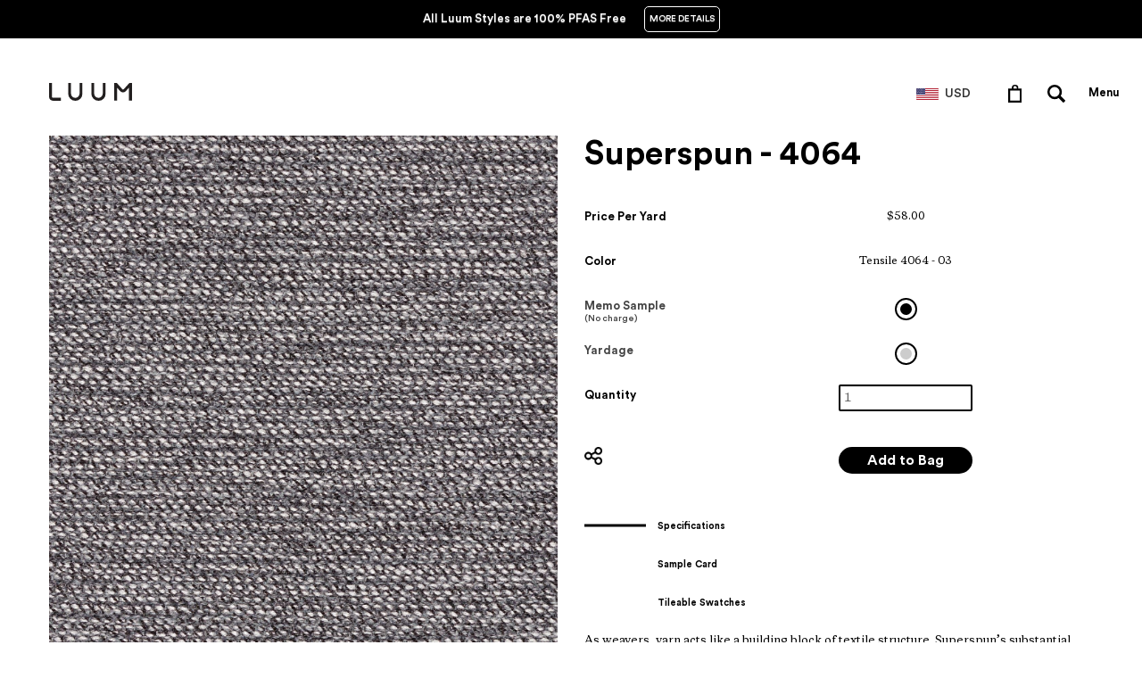

--- FILE ---
content_type: text/html; charset=utf-8
request_url: https://store.luumtextiles.com/products/4064-03-s444
body_size: 23805
content:
	
<!doctype html>
<html lang="en">
  <head>
    <meta charset="utf-8">
    <meta http-equiv="cleartype" content="on">
    <meta name="robots" content="index,follow">

    <title>
      
        Superspun - Tensile - 4064 - 03
        
        
        | Luum Textiles - US
      
    </title>

    

    
      <meta name="description" content="As weavers, yarn acts like a building block of textile structure. Superspun’s substantial weave integrates woven structure with dynamic combinations of uniquely spun yarns.Two types of polyester fiber are blended and spun in a multitude of variations for heightened tactility and visual texture. Inspired by this yarn, w" />
    

    

    
      <meta property="og:url" content="https://luum-textiles-us.myshopify.com/products/4064-03-s444" />
      <meta property="og:title" content="Superspun - Tensile - 4064 - 03" />
      <meta property="og:description" content="As weavers, yarn acts like a building block of textile structure. Superspun’s substantial weave integrates woven structure with dynamic combinations of uniquely spun yarns.Two types of polyester fiber are blended and spun in a multitude of variations for heightened tactility and visual texture. Inspired by this yarn, w" />
      <meta property="og:image" content="//store.luumtextiles.com/cdn/shop/files/Low-S444_Tensile_medium.jpg?v=1767536760" />
      <meta property="og:type" content="product" />
      <meta property="og:price:amount" content="0.00" />
      <meta property="og:price:currency" content="USD" />
      <meta property="og:availability" content="instock" />
    

    <meta property="og:site_name" content="Luum Textiles - US" />
    <meta name="author" content="Luum Textiles - US">

    <!-- Mobile Specific Metas -->
    <meta name="HandheldFriendly" content="True">
    <meta name="MobileOptimized" content="320">
    <meta name="viewport" content="width=device-width, initial-scale=1, maximum-scale=1">

    <!-- Stylesheets -->
    <link href="//store.luumtextiles.com/cdn/shop/t/24/assets/styles.css?v=76463824379799363131756043119" rel="stylesheet" type="text/css" media="all" />
    <link href="//store.luumtextiles.com/cdn/shop/t/24/assets/fonts.scss?v=138076433334595972591756043052" rel="stylesheet" type="text/css" media="all" />
    <link href="//store.luumtextiles.com/cdn/shop/t/24/assets/custom.scss?v=161667838097174218081756043065" rel="stylesheet" type="text/css" media="all" />
    <link href="//store.luumtextiles.com/cdn/shop/t/24/assets/responsive.css?v=138653439227662674341756043053" rel="stylesheet" type="text/css" media="all" />
    <link href="//store.luumtextiles.com/cdn/shop/t/24/assets/searchify-1.0.css?v=126880794558162272371756043053" rel="stylesheet" type="text/css" media="all" />
    <link href="//store.luumtextiles.com/cdn/shop/t/24/assets/footer_style.css?v=57451554887887954401756043052" rel="stylesheet" type="text/css" media="all" />
    <!-- Icons -->
    <link rel="shortcut icon" type="image/x-icon" href="//store.luumtextiles.com/cdn/shop/t/24/assets/favicon.png?v=80114120007126607401756043052">
    <link rel="canonical" href="https://luum-textiles-us.myshopify.com/products/4064-03-s444" />

    <!-- Custom Fonts -->
    <link href='//fonts.googleapis.com/css?family=.|Open+Sans:light,normal,bold|Open+Sans:light,normal,bold|Open+Sans:light,normal,bold|Open+Sans:light,normal,bold|Open+Sans:light,normal,bold' rel='stylesheet' type='text/css'>
    <link rel="stylesheet" href="https://cdn.jsdelivr.net/jquery.webui-popover/1.2.1/jquery.webui-popover.min.css">

    

  <!-- Google tag (gtag.js) -->
  <script async src="https://www.googletagmanager.com/gtag/js?id=G-SQFZRQP2PV"></script>
  <script>
    window.dataLayer = window.dataLayer || [];
    function gtag(){dataLayer.push(arguments);}
    gtag('js', new Date());

    gtag('config', 'G-SQFZRQP2PV');
  </script>

    <!-- jQuery and jQuery fallback -->
    <link href="//code.jquery.com/ui/1.9.2/themes/base/jquery-ui.css" rel="stylesheet" type="text/css" media="all" />
    <script src="//ajax.googleapis.com/ajax/libs/jquery/1.8.3/jquery.min.js"></script>
    <script src="https://cdn.jsdelivr.net/jquery.webui-popover/1.2.1/jquery.webui-popover.min.js"></script>
 
    <script>window.jQuery || document.write("<script src='//store.luumtextiles.com/cdn/shop/t/24/assets/jquery-1.8.3.min.js?v=157860826145910789271756043053'>\x3C/script>")</script>
    <script src="//store.luumtextiles.com/cdn/shop/t/24/assets/app.js?v=72106699635290930441756043065" type="text/javascript"></script>
    <script src="//store.luumtextiles.com/cdn/shopifycloud/storefront/assets/themes_support/option_selection-b017cd28.js" type="text/javascript"></script>
    <script>window.performance && window.performance.mark && window.performance.mark('shopify.content_for_header.start');</script><meta id="shopify-digital-wallet" name="shopify-digital-wallet" content="/13015135/digital_wallets/dialog">
<meta name="shopify-checkout-api-token" content="e58ab16e17a69e8c4adbf1396e074e1d">
<meta id="in-context-paypal-metadata" data-shop-id="13015135" data-venmo-supported="false" data-environment="production" data-locale="en_US" data-paypal-v4="true" data-currency="USD">
<link rel="alternate" type="application/json+oembed" href="https://luum-textiles-us.myshopify.com/products/4064-03-s444.oembed">
<script async="async" src="/checkouts/internal/preloads.js?locale=en-US"></script>
<script id="shopify-features" type="application/json">{"accessToken":"e58ab16e17a69e8c4adbf1396e074e1d","betas":["rich-media-storefront-analytics"],"domain":"store.luumtextiles.com","predictiveSearch":true,"shopId":13015135,"locale":"en"}</script>
<script>var Shopify = Shopify || {};
Shopify.shop = "luum-textiles-us.myshopify.com";
Shopify.locale = "en";
Shopify.currency = {"active":"USD","rate":"1.0"};
Shopify.country = "US";
Shopify.theme = {"name":"Luum - Maintenance - Q3 - 2025 - US","id":127527616592,"schema_name":null,"schema_version":null,"theme_store_id":null,"role":"main"};
Shopify.theme.handle = "null";
Shopify.theme.style = {"id":null,"handle":null};
Shopify.cdnHost = "store.luumtextiles.com/cdn";
Shopify.routes = Shopify.routes || {};
Shopify.routes.root = "/";</script>
<script type="module">!function(o){(o.Shopify=o.Shopify||{}).modules=!0}(window);</script>
<script>!function(o){function n(){var o=[];function n(){o.push(Array.prototype.slice.apply(arguments))}return n.q=o,n}var t=o.Shopify=o.Shopify||{};t.loadFeatures=n(),t.autoloadFeatures=n()}(window);</script>
<script id="shop-js-analytics" type="application/json">{"pageType":"product"}</script>
<script defer="defer" async type="module" src="//store.luumtextiles.com/cdn/shopifycloud/shop-js/modules/v2/client.init-shop-cart-sync_DtuiiIyl.en.esm.js"></script>
<script defer="defer" async type="module" src="//store.luumtextiles.com/cdn/shopifycloud/shop-js/modules/v2/chunk.common_CUHEfi5Q.esm.js"></script>
<script type="module">
  await import("//store.luumtextiles.com/cdn/shopifycloud/shop-js/modules/v2/client.init-shop-cart-sync_DtuiiIyl.en.esm.js");
await import("//store.luumtextiles.com/cdn/shopifycloud/shop-js/modules/v2/chunk.common_CUHEfi5Q.esm.js");

  window.Shopify.SignInWithShop?.initShopCartSync?.({"fedCMEnabled":true,"windoidEnabled":true});

</script>
<script id="__st">var __st={"a":13015135,"offset":-18000,"reqid":"9779d2f3-2e89-458e-828a-51f34ac9ae16-1767665124","pageurl":"store.luumtextiles.com\/products\/4064-03-s444","u":"cac64138a83d","p":"product","rtyp":"product","rid":6791060914256};</script>
<script>window.ShopifyPaypalV4VisibilityTracking = true;</script>
<script id="captcha-bootstrap">!function(){'use strict';const t='contact',e='account',n='new_comment',o=[[t,t],['blogs',n],['comments',n],[t,'customer']],c=[[e,'customer_login'],[e,'guest_login'],[e,'recover_customer_password'],[e,'create_customer']],r=t=>t.map((([t,e])=>`form[action*='/${t}']:not([data-nocaptcha='true']) input[name='form_type'][value='${e}']`)).join(','),a=t=>()=>t?[...document.querySelectorAll(t)].map((t=>t.form)):[];function s(){const t=[...o],e=r(t);return a(e)}const i='password',u='form_key',d=['recaptcha-v3-token','g-recaptcha-response','h-captcha-response',i],f=()=>{try{return window.sessionStorage}catch{return}},m='__shopify_v',_=t=>t.elements[u];function p(t,e,n=!1){try{const o=window.sessionStorage,c=JSON.parse(o.getItem(e)),{data:r}=function(t){const{data:e,action:n}=t;return t[m]||n?{data:e,action:n}:{data:t,action:n}}(c);for(const[e,n]of Object.entries(r))t.elements[e]&&(t.elements[e].value=n);n&&o.removeItem(e)}catch(o){console.error('form repopulation failed',{error:o})}}const l='form_type',E='cptcha';function T(t){t.dataset[E]=!0}const w=window,h=w.document,L='Shopify',v='ce_forms',y='captcha';let A=!1;((t,e)=>{const n=(g='f06e6c50-85a8-45c8-87d0-21a2b65856fe',I='https://cdn.shopify.com/shopifycloud/storefront-forms-hcaptcha/ce_storefront_forms_captcha_hcaptcha.v1.5.2.iife.js',D={infoText:'Protected by hCaptcha',privacyText:'Privacy',termsText:'Terms'},(t,e,n)=>{const o=w[L][v],c=o.bindForm;if(c)return c(t,g,e,D).then(n);var r;o.q.push([[t,g,e,D],n]),r=I,A||(h.body.append(Object.assign(h.createElement('script'),{id:'captcha-provider',async:!0,src:r})),A=!0)});var g,I,D;w[L]=w[L]||{},w[L][v]=w[L][v]||{},w[L][v].q=[],w[L][y]=w[L][y]||{},w[L][y].protect=function(t,e){n(t,void 0,e),T(t)},Object.freeze(w[L][y]),function(t,e,n,w,h,L){const[v,y,A,g]=function(t,e,n){const i=e?o:[],u=t?c:[],d=[...i,...u],f=r(d),m=r(i),_=r(d.filter((([t,e])=>n.includes(e))));return[a(f),a(m),a(_),s()]}(w,h,L),I=t=>{const e=t.target;return e instanceof HTMLFormElement?e:e&&e.form},D=t=>v().includes(t);t.addEventListener('submit',(t=>{const e=I(t);if(!e)return;const n=D(e)&&!e.dataset.hcaptchaBound&&!e.dataset.recaptchaBound,o=_(e),c=g().includes(e)&&(!o||!o.value);(n||c)&&t.preventDefault(),c&&!n&&(function(t){try{if(!f())return;!function(t){const e=f();if(!e)return;const n=_(t);if(!n)return;const o=n.value;o&&e.removeItem(o)}(t);const e=Array.from(Array(32),(()=>Math.random().toString(36)[2])).join('');!function(t,e){_(t)||t.append(Object.assign(document.createElement('input'),{type:'hidden',name:u})),t.elements[u].value=e}(t,e),function(t,e){const n=f();if(!n)return;const o=[...t.querySelectorAll(`input[type='${i}']`)].map((({name:t})=>t)),c=[...d,...o],r={};for(const[a,s]of new FormData(t).entries())c.includes(a)||(r[a]=s);n.setItem(e,JSON.stringify({[m]:1,action:t.action,data:r}))}(t,e)}catch(e){console.error('failed to persist form',e)}}(e),e.submit())}));const S=(t,e)=>{t&&!t.dataset[E]&&(n(t,e.some((e=>e===t))),T(t))};for(const o of['focusin','change'])t.addEventListener(o,(t=>{const e=I(t);D(e)&&S(e,y())}));const B=e.get('form_key'),M=e.get(l),P=B&&M;t.addEventListener('DOMContentLoaded',(()=>{const t=y();if(P)for(const e of t)e.elements[l].value===M&&p(e,B);[...new Set([...A(),...v().filter((t=>'true'===t.dataset.shopifyCaptcha))])].forEach((e=>S(e,t)))}))}(h,new URLSearchParams(w.location.search),n,t,e,['guest_login'])})(!0,!1)}();</script>
<script integrity="sha256-4kQ18oKyAcykRKYeNunJcIwy7WH5gtpwJnB7kiuLZ1E=" data-source-attribution="shopify.loadfeatures" defer="defer" src="//store.luumtextiles.com/cdn/shopifycloud/storefront/assets/storefront/load_feature-a0a9edcb.js" crossorigin="anonymous"></script>
<script data-source-attribution="shopify.dynamic_checkout.dynamic.init">var Shopify=Shopify||{};Shopify.PaymentButton=Shopify.PaymentButton||{isStorefrontPortableWallets:!0,init:function(){window.Shopify.PaymentButton.init=function(){};var t=document.createElement("script");t.src="https://store.luumtextiles.com/cdn/shopifycloud/portable-wallets/latest/portable-wallets.en.js",t.type="module",document.head.appendChild(t)}};
</script>
<script data-source-attribution="shopify.dynamic_checkout.buyer_consent">
  function portableWalletsHideBuyerConsent(e){var t=document.getElementById("shopify-buyer-consent"),n=document.getElementById("shopify-subscription-policy-button");t&&n&&(t.classList.add("hidden"),t.setAttribute("aria-hidden","true"),n.removeEventListener("click",e))}function portableWalletsShowBuyerConsent(e){var t=document.getElementById("shopify-buyer-consent"),n=document.getElementById("shopify-subscription-policy-button");t&&n&&(t.classList.remove("hidden"),t.removeAttribute("aria-hidden"),n.addEventListener("click",e))}window.Shopify?.PaymentButton&&(window.Shopify.PaymentButton.hideBuyerConsent=portableWalletsHideBuyerConsent,window.Shopify.PaymentButton.showBuyerConsent=portableWalletsShowBuyerConsent);
</script>
<script data-source-attribution="shopify.dynamic_checkout.cart.bootstrap">document.addEventListener("DOMContentLoaded",(function(){function t(){return document.querySelector("shopify-accelerated-checkout-cart, shopify-accelerated-checkout")}if(t())Shopify.PaymentButton.init();else{new MutationObserver((function(e,n){t()&&(Shopify.PaymentButton.init(),n.disconnect())})).observe(document.body,{childList:!0,subtree:!0})}}));
</script>
<link id="shopify-accelerated-checkout-styles" rel="stylesheet" media="screen" href="https://store.luumtextiles.com/cdn/shopifycloud/portable-wallets/latest/accelerated-checkout-backwards-compat.css" crossorigin="anonymous">
<style id="shopify-accelerated-checkout-cart">
        #shopify-buyer-consent {
  margin-top: 1em;
  display: inline-block;
  width: 100%;
}

#shopify-buyer-consent.hidden {
  display: none;
}

#shopify-subscription-policy-button {
  background: none;
  border: none;
  padding: 0;
  text-decoration: underline;
  font-size: inherit;
  cursor: pointer;
}

#shopify-subscription-policy-button::before {
  box-shadow: none;
}

      </style>

<script>window.performance && window.performance.mark && window.performance.mark('shopify.content_for_header.end');</script>

    <!-- Bootstrap 3.3.6 -->
    <script src="https://stackpath.bootstrapcdn.com/bootstrap/3.2.0/js/bootstrap.min.js"></script>
    <link href="https://stackpath.bootstrapcdn.com/bootstrap/3.3.6/css/bootstrap.min.css" rel="stylesheet" integrity="sha384-1q8mTJOASx8j1Au+a5WDVnPi2lkFfwwEAa8hDDdjZlpLegxhjVME1fgjWPGmkzs7" crossorigin="anonymous" />

    <!-- Include Cart.js -->
    <script src="//store.luumtextiles.com/cdn/shop/t/24/assets/cart.min.js?v=35622599830721257761756043052" type="text/javascript"></script>

    <!-- Initialise Cart.js once the page has loaded -->
    <script type="text/javascript">
        jQuery(function() {
            CartJS.init({"note":null,"attributes":{},"original_total_price":0,"total_price":0,"total_discount":0,"total_weight":0.0,"item_count":0,"items":[],"requires_shipping":false,"currency":"USD","items_subtotal_price":0,"cart_level_discount_applications":[],"checkout_charge_amount":0});
            console.log('Cart')
        });
    </script>
    
    
	<script>
      var teknion = {
        shop_domain: 'https://luum-textiles-us.myshopify.com',
        customer_app_authorization_secret: 'fwRVEXHqwZQXCdki3eFa1HTcuvDfbWcf',
        base_url: 'https://oneplace.teknion.com',
        app_id: 'b984df57-c4f6-4245-ace5-2c02bc3845cd',
        company_code: 'LUUMUS',
        shopify_api_url: 'https://luum-textiles-us.myshopify.com/admin/api',
        shopify_api_key: '2e8b28c11d48acf7cf4931163d73f90d',
        shopify_api_pass: 'b08befba179944d66775d29b9ad28725',
        project_types: [
          "Workplace",
        
          "Healthcare",
        
          "Hospitality",
        
          "Higher Education",
        
          "Other",
        ],
        enhancement_variant_id: '32099881877584'
      };
    </script>
    <script src="//store.luumtextiles.com/cdn/shop/t/24/assets/luum-custom.js?v=165201088767329337761756043053" type="text/javascript"></script>
    <script src="//store.luumtextiles.com/cdn/shop/t/24/assets/luum-cart.js?v=127235607863298197151756043053" type="text/javascript"></script>
    <script src="//store.luumtextiles.com/cdn/shop/t/24/assets/luum-reservations.js?v=159566593499982479271756043053" type="text/javascript"></script>
    <script src="//store.luumtextiles.com/cdn/shop/t/24/assets/luum-tax-exemptions.js?v=6732832651860133761756043053" type="text/javascript"></script>
    <script src="//store.luumtextiles.com/cdn/shop/t/24/assets/luum-lca.js?v=132489056229482732301756043053" type="text/javascript"></script>
    <script src="//store.luumtextiles.com/cdn/shop/t/24/assets/luum-order-cancellations.js?v=61235106736067891291756043053" type="text/javascript"></script>
    <script src="//store.luumtextiles.com/cdn/shop/t/24/assets/luum-cut-fabric-approvals.js?v=116799052104520337471756043053" type="text/javascript"></script>
    <script src="//store.luumtextiles.com/cdn/shop/t/24/assets/email.js?v=2756341182757111201756043052" type="text/javascript"></script>
    <link href="//store.luumtextiles.com/cdn/shop/t/24/assets/luum-custom.scss.css?v=60609463487503096031756043053" rel="stylesheet" type="text/css" media="all" />
    <link href="//store.luumtextiles.com/cdn/shop/t/24/assets/luum-custom.css?v=113346338491207473471756043053" rel="stylesheet" type="text/css" media="all" />
    <link href="//store.luumtextiles.com/cdn/shop/t/24/assets/inputfile.css?v=21142259124667936491756043053" rel="stylesheet" type="text/css" media="all" />
    <link href="//store.luumtextiles.com/cdn/shop/t/24/assets/loaders.scss.css?v=76228550471500369931756043053" rel="stylesheet" type="text/css" media="all" />

    
  <!-- BEGIN app block: shopify://apps/smart-product-filter-search/blocks/app-embed/5cc1944c-3014-4a2a-af40-7d65abc0ef73 --><style>.gf-block-title h3, 
.gf-block-title .h3,
.gf-form-input-inner label {
  font-size: 12px !important;
  color: #3a3a3a !important;
  text-transform: uppercase !important;
  font-weight: bold !important;
}
.gf-option-block .gf-btn-show-more{
  font-size: 12px !important;
  text-transform: none !important;
  font-weight: normal !important;
}
.gf-option-block ul li a, 
.gf-option-block ul li button, 
.gf-option-block ul li a span.gf-count,
.gf-option-block ul li button span.gf-count,
.gf-clear, 
.gf-clear-all, 
.selected-item.gf-option-label a,
.gf-form-input-inner select,
.gf-refine-toggle{
  font-size: 12px !important;
  color: #000000 !important;
  text-transform: none !important;
  font-weight: normal !important;
}

.gf-refine-toggle-mobile,
.gf-form-button-group button {
  font-size: 12px !important;
  text-transform: none !important;
  font-weight: normal !important;
  color: #3a3a3a !important;
  border: 1px solid #bfbfbf !important;
  background: #ffffff !important;
}
.gf-option-block-box-rectangle.gf-option-block ul li.gf-box-rectangle a,
.gf-option-block-box-rectangle.gf-option-block ul li.gf-box-rectangle button {
  border-color: #000000 !important;
}
.gf-option-block-box-rectangle.gf-option-block ul li.gf-box-rectangle a.checked,
.gf-option-block-box-rectangle.gf-option-block ul li.gf-box-rectangle button.checked{
  color: #fff !important;
  background-color: #000000 !important;
}
@media (min-width: 768px) {
  .gf-option-block-box-rectangle.gf-option-block ul li.gf-box-rectangle button:hover,
  .gf-option-block-box-rectangle.gf-option-block ul li.gf-box-rectangle a:hover {
    color: #fff !important;
    background-color: #000000 !important;	
  }
}
.gf-option-block.gf-option-block-select select {
  color: #000000 !important;
}

#gf-form.loaded, .gf-YMM-forms.loaded {
  background: #FFFFFF !important;
}
#gf-form h2, .gf-YMM-forms h2 {
  color: #3a3a3a !important;
}
#gf-form label, .gf-YMM-forms label{
  color: #3a3a3a !important;
}
.gf-form-input-wrapper select, 
.gf-form-input-wrapper input{
  border: 1px solid #DEDEDE !important;
  background-color: #FFFFFF !important;
  border-radius: 0px !important;
}
#gf-form .gf-form-button-group button, .gf-YMM-forms .gf-form-button-group button{
  color: #FFFFFF !important;
  background: #3a3a3a !important;
  border-radius: 0px !important;
}

.spf-product-card.spf-product-card__template-3 .spf-product__info.hover{
  background: #FFFFFF;
}
a.spf-product-card__image-wrapper{
  padding-top: 100%;
}
.h4.spf-product-card__title a{
  color: #4d5959;
  font-size: 13px;
  font-family: "Montserrat", sans-serif;   font-weight: 700;  font-style: normal;
  text-transform: none;
}
.h4.spf-product-card__title a:hover{
  color: #b59677;
}
.spf-product-card button.spf-product__form-btn-addtocart{
  font-size: 14px;
   font-family: inherit;   font-weight: normal;   font-style: normal;   text-transform: none;
}
.spf-product-card button.spf-product__form-btn-addtocart,
.spf-product-card.spf-product-card__template-4 a.open-quick-view,
.spf-product-card.spf-product-card__template-5 a.open-quick-view,
#gfqv-btn{
  color: #FFFFFF !important;
  border: 1px solid #B59677 !important;
  background: #B59677 !important;
}
.spf-product-card button.spf-product__form-btn-addtocart:hover,
.spf-product-card.spf-product-card__template-4 a.open-quick-view:hover,
.spf-product-card.spf-product-card__template-5 a.open-quick-view:hover{
  color: #FFFFFF !important;
  border: 1px solid #B59677 !important;
  background: #B59677 !important;
}
span.spf-product__label.spf-product__label-soldout{
  color: #ffffff;
  background: #989898;
}
span.spf-product__label.spf-product__label-sale{
  color: #F0F0F0;
  background: #d21625;
}
.spf-product-card__vendor a{
  color: #696969;
  font-size: 14px;
  font-family: "Lato", sans-serif;   font-weight: 400;   font-style: normal; }
.spf-product-card__vendor a:hover{
  color: #b59677;
}
.spf-product-card__price-wrapper{
  font-size: 14px;
}
.spf-image-ratio{
  padding-top:100% !important;
}
.spf-product-card__oldprice,
.spf-product-card__saleprice,
.spf-product-card__price,
.gfqv-product-card__oldprice,
.gfqv-product-card__saleprice,
.gfqv-product-card__price
{
  font-size: 14px;
  font-family: "Lato", sans-serif;   font-weight: 400;   font-style: normal; }

span.spf-product-card__price, span.gfqv-product-card__price{
  color: #141414;
}
span.spf-product-card__oldprice, span.gfqv-product-card__oldprice{
  color: #858585;
}
span.spf-product-card__saleprice, span.gfqv-product-card__saleprice{
  color: #141414;
}
/* Product Title */
.h4.spf-product-card__title{
    
}
.h4.spf-product-card__title a{

}

/* Product Vendor */
.spf-product-card__vendor{
    
}
.spf-product-card__vendor a{

}

/* Product Price */
.spf-product-card__price-wrapper{
    
}

/* Product Old Price */
span.spf-product-card__oldprice{
    
}

/* Product Sale Price */
span.spf-product-card__saleprice{
    
}

/* Product Regular Price */
span.spf-product-card__price{

}

/* Quickview button */
.open-quick-view{
    
}

/* Add to cart button */
button.spf-product__form-btn-addtocart{
    
}

/* Product image */
img.spf-product-card__image{
    
}

/* Sale label */
span.spf-product__label.spf-product__label.spf-product__label-sale{
    
}

/* Sold out label */
span.spf-product__label.spf-product__label.spf-product__label-soldout{
    
}</style><script>
        window.addEventListener('globoFilterRenderCompleted', function () {
          $(".globoModalProduct").each((function(t, e) {
            var n = $(e).data("producturl");
            $.ajax({
              url: n + "?view=gf_quickview",
              type: "GET",
              dataType: "html",
              success: function(t) {
                $("#" + $(e).attr("id")).replaceWith($(t).find("#" + $(e).attr("id")).html())
              }
            })
          }));
        });
      </script>
    
  

<script>
        window.addEventListener('globoFilterRenderCompleted', function () {
          $(".globoModalProduct").each((function(t, e) {
            var n = $(e).data("producturl");
            $.ajax({
              url: n + "?view=gf_quickview",
              type: "GET",
              dataType: "html",
              success: function(t) {
                $("#" + $(e).attr("id")).replaceWith($(t).find("#" + $(e).attr("id")).html())
              }
            })
          }));
        });
      </script>
    
  

<style></style><script></script><script>
  const productGrid = document.querySelector('[data-globo-filter-items]')
  if(productGrid){
    if( productGrid.id ){
      productGrid.setAttribute('old-id', productGrid.id)
    }
    productGrid.id = 'gf-products';
  }
</script>
<script>if(window.AVADA_SPEED_WHITELIST){const spfs_w = new RegExp("smart-product-filter-search", 'i'); if(Array.isArray(window.AVADA_SPEED_WHITELIST)){window.AVADA_SPEED_WHITELIST.push(spfs_w);}else{window.AVADA_SPEED_WHITELIST = [spfs_w];}} </script><!-- END app block --><script src="https://cdn.shopify.com/extensions/019b6d39-119c-7668-b2a7-9d1b9794ac4a/smart-product-filters-602/assets/globo.filter.min.js" type="text/javascript" defer="defer"></script>
<link href="https://monorail-edge.shopifysvc.com" rel="dns-prefetch">
<script>(function(){if ("sendBeacon" in navigator && "performance" in window) {try {var session_token_from_headers = performance.getEntriesByType('navigation')[0].serverTiming.find(x => x.name == '_s').description;} catch {var session_token_from_headers = undefined;}var session_cookie_matches = document.cookie.match(/_shopify_s=([^;]*)/);var session_token_from_cookie = session_cookie_matches && session_cookie_matches.length === 2 ? session_cookie_matches[1] : "";var session_token = session_token_from_headers || session_token_from_cookie || "";function handle_abandonment_event(e) {var entries = performance.getEntries().filter(function(entry) {return /monorail-edge.shopifysvc.com/.test(entry.name);});if (!window.abandonment_tracked && entries.length === 0) {window.abandonment_tracked = true;var currentMs = Date.now();var navigation_start = performance.timing.navigationStart;var payload = {shop_id: 13015135,url: window.location.href,navigation_start,duration: currentMs - navigation_start,session_token,page_type: "product"};window.navigator.sendBeacon("https://monorail-edge.shopifysvc.com/v1/produce", JSON.stringify({schema_id: "online_store_buyer_site_abandonment/1.1",payload: payload,metadata: {event_created_at_ms: currentMs,event_sent_at_ms: currentMs}}));}}window.addEventListener('pagehide', handle_abandonment_event);}}());</script>
<script id="web-pixels-manager-setup">(function e(e,d,r,n,o){if(void 0===o&&(o={}),!Boolean(null===(a=null===(i=window.Shopify)||void 0===i?void 0:i.analytics)||void 0===a?void 0:a.replayQueue)){var i,a;window.Shopify=window.Shopify||{};var t=window.Shopify;t.analytics=t.analytics||{};var s=t.analytics;s.replayQueue=[],s.publish=function(e,d,r){return s.replayQueue.push([e,d,r]),!0};try{self.performance.mark("wpm:start")}catch(e){}var l=function(){var e={modern:/Edge?\/(1{2}[4-9]|1[2-9]\d|[2-9]\d{2}|\d{4,})\.\d+(\.\d+|)|Firefox\/(1{2}[4-9]|1[2-9]\d|[2-9]\d{2}|\d{4,})\.\d+(\.\d+|)|Chrom(ium|e)\/(9{2}|\d{3,})\.\d+(\.\d+|)|(Maci|X1{2}).+ Version\/(15\.\d+|(1[6-9]|[2-9]\d|\d{3,})\.\d+)([,.]\d+|)( \(\w+\)|)( Mobile\/\w+|) Safari\/|Chrome.+OPR\/(9{2}|\d{3,})\.\d+\.\d+|(CPU[ +]OS|iPhone[ +]OS|CPU[ +]iPhone|CPU IPhone OS|CPU iPad OS)[ +]+(15[._]\d+|(1[6-9]|[2-9]\d|\d{3,})[._]\d+)([._]\d+|)|Android:?[ /-](13[3-9]|1[4-9]\d|[2-9]\d{2}|\d{4,})(\.\d+|)(\.\d+|)|Android.+Firefox\/(13[5-9]|1[4-9]\d|[2-9]\d{2}|\d{4,})\.\d+(\.\d+|)|Android.+Chrom(ium|e)\/(13[3-9]|1[4-9]\d|[2-9]\d{2}|\d{4,})\.\d+(\.\d+|)|SamsungBrowser\/([2-9]\d|\d{3,})\.\d+/,legacy:/Edge?\/(1[6-9]|[2-9]\d|\d{3,})\.\d+(\.\d+|)|Firefox\/(5[4-9]|[6-9]\d|\d{3,})\.\d+(\.\d+|)|Chrom(ium|e)\/(5[1-9]|[6-9]\d|\d{3,})\.\d+(\.\d+|)([\d.]+$|.*Safari\/(?![\d.]+ Edge\/[\d.]+$))|(Maci|X1{2}).+ Version\/(10\.\d+|(1[1-9]|[2-9]\d|\d{3,})\.\d+)([,.]\d+|)( \(\w+\)|)( Mobile\/\w+|) Safari\/|Chrome.+OPR\/(3[89]|[4-9]\d|\d{3,})\.\d+\.\d+|(CPU[ +]OS|iPhone[ +]OS|CPU[ +]iPhone|CPU IPhone OS|CPU iPad OS)[ +]+(10[._]\d+|(1[1-9]|[2-9]\d|\d{3,})[._]\d+)([._]\d+|)|Android:?[ /-](13[3-9]|1[4-9]\d|[2-9]\d{2}|\d{4,})(\.\d+|)(\.\d+|)|Mobile Safari.+OPR\/([89]\d|\d{3,})\.\d+\.\d+|Android.+Firefox\/(13[5-9]|1[4-9]\d|[2-9]\d{2}|\d{4,})\.\d+(\.\d+|)|Android.+Chrom(ium|e)\/(13[3-9]|1[4-9]\d|[2-9]\d{2}|\d{4,})\.\d+(\.\d+|)|Android.+(UC? ?Browser|UCWEB|U3)[ /]?(15\.([5-9]|\d{2,})|(1[6-9]|[2-9]\d|\d{3,})\.\d+)\.\d+|SamsungBrowser\/(5\.\d+|([6-9]|\d{2,})\.\d+)|Android.+MQ{2}Browser\/(14(\.(9|\d{2,})|)|(1[5-9]|[2-9]\d|\d{3,})(\.\d+|))(\.\d+|)|K[Aa][Ii]OS\/(3\.\d+|([4-9]|\d{2,})\.\d+)(\.\d+|)/},d=e.modern,r=e.legacy,n=navigator.userAgent;return n.match(d)?"modern":n.match(r)?"legacy":"unknown"}(),u="modern"===l?"modern":"legacy",c=(null!=n?n:{modern:"",legacy:""})[u],f=function(e){return[e.baseUrl,"/wpm","/b",e.hashVersion,"modern"===e.buildTarget?"m":"l",".js"].join("")}({baseUrl:d,hashVersion:r,buildTarget:u}),m=function(e){var d=e.version,r=e.bundleTarget,n=e.surface,o=e.pageUrl,i=e.monorailEndpoint;return{emit:function(e){var a=e.status,t=e.errorMsg,s=(new Date).getTime(),l=JSON.stringify({metadata:{event_sent_at_ms:s},events:[{schema_id:"web_pixels_manager_load/3.1",payload:{version:d,bundle_target:r,page_url:o,status:a,surface:n,error_msg:t},metadata:{event_created_at_ms:s}}]});if(!i)return console&&console.warn&&console.warn("[Web Pixels Manager] No Monorail endpoint provided, skipping logging."),!1;try{return self.navigator.sendBeacon.bind(self.navigator)(i,l)}catch(e){}var u=new XMLHttpRequest;try{return u.open("POST",i,!0),u.setRequestHeader("Content-Type","text/plain"),u.send(l),!0}catch(e){return console&&console.warn&&console.warn("[Web Pixels Manager] Got an unhandled error while logging to Monorail."),!1}}}}({version:r,bundleTarget:l,surface:e.surface,pageUrl:self.location.href,monorailEndpoint:e.monorailEndpoint});try{o.browserTarget=l,function(e){var d=e.src,r=e.async,n=void 0===r||r,o=e.onload,i=e.onerror,a=e.sri,t=e.scriptDataAttributes,s=void 0===t?{}:t,l=document.createElement("script"),u=document.querySelector("head"),c=document.querySelector("body");if(l.async=n,l.src=d,a&&(l.integrity=a,l.crossOrigin="anonymous"),s)for(var f in s)if(Object.prototype.hasOwnProperty.call(s,f))try{l.dataset[f]=s[f]}catch(e){}if(o&&l.addEventListener("load",o),i&&l.addEventListener("error",i),u)u.appendChild(l);else{if(!c)throw new Error("Did not find a head or body element to append the script");c.appendChild(l)}}({src:f,async:!0,onload:function(){if(!function(){var e,d;return Boolean(null===(d=null===(e=window.Shopify)||void 0===e?void 0:e.analytics)||void 0===d?void 0:d.initialized)}()){var d=window.webPixelsManager.init(e)||void 0;if(d){var r=window.Shopify.analytics;r.replayQueue.forEach((function(e){var r=e[0],n=e[1],o=e[2];d.publishCustomEvent(r,n,o)})),r.replayQueue=[],r.publish=d.publishCustomEvent,r.visitor=d.visitor,r.initialized=!0}}},onerror:function(){return m.emit({status:"failed",errorMsg:"".concat(f," has failed to load")})},sri:function(e){var d=/^sha384-[A-Za-z0-9+/=]+$/;return"string"==typeof e&&d.test(e)}(c)?c:"",scriptDataAttributes:o}),m.emit({status:"loading"})}catch(e){m.emit({status:"failed",errorMsg:(null==e?void 0:e.message)||"Unknown error"})}}})({shopId: 13015135,storefrontBaseUrl: "https://luum-textiles-us.myshopify.com",extensionsBaseUrl: "https://extensions.shopifycdn.com/cdn/shopifycloud/web-pixels-manager",monorailEndpoint: "https://monorail-edge.shopifysvc.com/unstable/produce_batch",surface: "storefront-renderer",enabledBetaFlags: ["2dca8a86","a0d5f9d2"],webPixelsConfigList: [{"id":"341999696","configuration":"{\"config\":\"{\\\"pixel_id\\\":\\\"G-PG3GP140B8\\\",\\\"gtag_events\\\":[{\\\"type\\\":\\\"purchase\\\",\\\"action_label\\\":\\\"G-PG3GP140B8\\\"},{\\\"type\\\":\\\"page_view\\\",\\\"action_label\\\":\\\"G-PG3GP140B8\\\"},{\\\"type\\\":\\\"view_item\\\",\\\"action_label\\\":\\\"G-PG3GP140B8\\\"},{\\\"type\\\":\\\"search\\\",\\\"action_label\\\":\\\"G-PG3GP140B8\\\"},{\\\"type\\\":\\\"add_to_cart\\\",\\\"action_label\\\":\\\"G-PG3GP140B8\\\"},{\\\"type\\\":\\\"begin_checkout\\\",\\\"action_label\\\":\\\"G-PG3GP140B8\\\"},{\\\"type\\\":\\\"add_payment_info\\\",\\\"action_label\\\":\\\"G-PG3GP140B8\\\"}],\\\"enable_monitoring_mode\\\":false}\"}","eventPayloadVersion":"v1","runtimeContext":"OPEN","scriptVersion":"b2a88bafab3e21179ed38636efcd8a93","type":"APP","apiClientId":1780363,"privacyPurposes":[],"dataSharingAdjustments":{"protectedCustomerApprovalScopes":["read_customer_address","read_customer_email","read_customer_name","read_customer_personal_data","read_customer_phone"]}},{"id":"shopify-app-pixel","configuration":"{}","eventPayloadVersion":"v1","runtimeContext":"STRICT","scriptVersion":"0450","apiClientId":"shopify-pixel","type":"APP","privacyPurposes":["ANALYTICS","MARKETING"]},{"id":"shopify-custom-pixel","eventPayloadVersion":"v1","runtimeContext":"LAX","scriptVersion":"0450","apiClientId":"shopify-pixel","type":"CUSTOM","privacyPurposes":["ANALYTICS","MARKETING"]}],isMerchantRequest: false,initData: {"shop":{"name":"Luum Textiles - US","paymentSettings":{"currencyCode":"USD"},"myshopifyDomain":"luum-textiles-us.myshopify.com","countryCode":"CA","storefrontUrl":"https:\/\/luum-textiles-us.myshopify.com"},"customer":null,"cart":null,"checkout":null,"productVariants":[{"price":{"amount":0.0,"currencyCode":"USD"},"product":{"title":"Superspun - Tensile - 4064 - 03","vendor":"LUUM","id":"6791060914256","untranslatedTitle":"Superspun - Tensile - 4064 - 03","url":"\/products\/4064-03-s444","type":"FABRIC"},"id":"40032027476048","image":{"src":"\/\/store.luumtextiles.com\/cdn\/shop\/files\/Low-S444_Tensile.jpg?v=1767536760"},"sku":"S-4064-03-S444","title":"Memo Sample \/ None","untranslatedTitle":"Memo Sample \/ None"},{"price":{"amount":58.0,"currencyCode":"USD"},"product":{"title":"Superspun - Tensile - 4064 - 03","vendor":"LUUM","id":"6791060914256","untranslatedTitle":"Superspun - Tensile - 4064 - 03","url":"\/products\/4064-03-s444","type":"FABRIC"},"id":"40032027541584","image":{"src":"\/\/store.luumtextiles.com\/cdn\/shop\/files\/Low-S444_Tensile.jpg?v=1767536760"},"sku":"4064-03-S444","title":"Yardage \/ None","untranslatedTitle":"Yardage \/ None"},{"price":{"amount":58.0,"currencyCode":"USD"},"product":{"title":"Superspun - Tensile - 4064 - 03","vendor":"LUUM","id":"6791060914256","untranslatedTitle":"Superspun - Tensile - 4064 - 03","url":"\/products\/4064-03-s444","type":"FABRIC"},"id":"40032027738192","image":{"src":"\/\/store.luumtextiles.com\/cdn\/shop\/files\/Low-S444_Tensile.jpg?v=1767536760"},"sku":"4064-03-S444\/S1102174","title":"Yardage \/ Light Acrylic Backing","untranslatedTitle":"Yardage \/ Light Acrylic Backing"},{"price":{"amount":58.0,"currencyCode":"USD"},"product":{"title":"Superspun - Tensile - 4064 - 03","vendor":"LUUM","id":"6791060914256","untranslatedTitle":"Superspun - Tensile - 4064 - 03","url":"\/products\/4064-03-s444","type":"FABRIC"},"id":"40032027770960","image":{"src":"\/\/store.luumtextiles.com\/cdn\/shop\/files\/Low-S444_Tensile.jpg?v=1767536760"},"sku":"4064-03-S444\/S1102176","title":"Yardage \/ Heavy Acrylic Backing","untranslatedTitle":"Yardage \/ Heavy Acrylic Backing"},{"price":{"amount":58.0,"currencyCode":"USD"},"product":{"title":"Superspun - Tensile - 4064 - 03","vendor":"LUUM","id":"6791060914256","untranslatedTitle":"Superspun - Tensile - 4064 - 03","url":"\/products\/4064-03-s444","type":"FABRIC"},"id":"40919596236880","image":{"src":"\/\/store.luumtextiles.com\/cdn\/shop\/files\/Low-S444_Tensile.jpg?v=1767536760"},"sku":"4064-03-S444\/S1935435","title":"Yardage \/ Alta DWR","untranslatedTitle":"Yardage \/ Alta DWR"},{"price":{"amount":58.0,"currencyCode":"USD"},"product":{"title":"Superspun - Tensile - 4064 - 03","vendor":"LUUM","id":"6791060914256","untranslatedTitle":"Superspun - Tensile - 4064 - 03","url":"\/products\/4064-03-s444","type":"FABRIC"},"id":"40919596269648","image":{"src":"\/\/store.luumtextiles.com\/cdn\/shop\/files\/Low-S444_Tensile.jpg?v=1767536760"},"sku":"4064-03-S444\/S1935437","title":"Yardage \/ Alta DWR Guest Room Seating","untranslatedTitle":"Yardage \/ Alta DWR Guest Room Seating"},{"price":{"amount":58.0,"currencyCode":"USD"},"product":{"title":"Superspun - Tensile - 4064 - 03","vendor":"LUUM","id":"6791060914256","untranslatedTitle":"Superspun - Tensile - 4064 - 03","url":"\/products\/4064-03-s444","type":"FABRIC"},"id":"40919596302416","image":{"src":"\/\/store.luumtextiles.com\/cdn\/shop\/files\/Low-S444_Tensile.jpg?v=1767536760"},"sku":"4064-03-S444\/S1935436","title":"Yardage \/ Alta DWR Workplace Seating","untranslatedTitle":"Yardage \/ Alta DWR Workplace Seating"},{"price":{"amount":58.0,"currencyCode":"USD"},"product":{"title":"Superspun - Tensile - 4064 - 03","vendor":"LUUM","id":"6791060914256","untranslatedTitle":"Superspun - Tensile - 4064 - 03","url":"\/products\/4064-03-s444","type":"FABRIC"},"id":"40919596335184","image":{"src":"\/\/store.luumtextiles.com\/cdn\/shop\/files\/Low-S444_Tensile.jpg?v=1767536760"},"sku":"4064-03-S444\/S1935438","title":"Yardage \/ Alta DWR Food \u0026 Beverage","untranslatedTitle":"Yardage \/ Alta DWR Food \u0026 Beverage"},{"price":{"amount":58.0,"currencyCode":"USD"},"product":{"title":"Superspun - Tensile - 4064 - 03","vendor":"LUUM","id":"6791060914256","untranslatedTitle":"Superspun - Tensile - 4064 - 03","url":"\/products\/4064-03-s444","type":"FABRIC"},"id":"40919596367952","image":{"src":"\/\/store.luumtextiles.com\/cdn\/shop\/files\/Low-S444_Tensile.jpg?v=1767536760"},"sku":"4064-03-S444\/S1935439","title":"Yardage \/ Alta DWR Healthcare Seating","untranslatedTitle":"Yardage \/ Alta DWR Healthcare Seating"}],"purchasingCompany":null},},"https://store.luumtextiles.com/cdn","cd383123w9549d7e6pcdbda493m4fa997b6",{"modern":"","legacy":""},{"shopId":"13015135","storefrontBaseUrl":"https:\/\/luum-textiles-us.myshopify.com","extensionBaseUrl":"https:\/\/extensions.shopifycdn.com\/cdn\/shopifycloud\/web-pixels-manager","surface":"storefront-renderer","enabledBetaFlags":"[\"2dca8a86\", \"a0d5f9d2\"]","isMerchantRequest":"false","hashVersion":"cd383123w9549d7e6pcdbda493m4fa997b6","publish":"custom","events":"[[\"page_viewed\",{}],[\"product_viewed\",{\"productVariant\":{\"price\":{\"amount\":0.0,\"currencyCode\":\"USD\"},\"product\":{\"title\":\"Superspun - Tensile - 4064 - 03\",\"vendor\":\"LUUM\",\"id\":\"6791060914256\",\"untranslatedTitle\":\"Superspun - Tensile - 4064 - 03\",\"url\":\"\/products\/4064-03-s444\",\"type\":\"FABRIC\"},\"id\":\"40032027476048\",\"image\":{\"src\":\"\/\/store.luumtextiles.com\/cdn\/shop\/files\/Low-S444_Tensile.jpg?v=1767536760\"},\"sku\":\"S-4064-03-S444\",\"title\":\"Memo Sample \/ None\",\"untranslatedTitle\":\"Memo Sample \/ None\"}}]]"});</script><script>
  window.ShopifyAnalytics = window.ShopifyAnalytics || {};
  window.ShopifyAnalytics.meta = window.ShopifyAnalytics.meta || {};
  window.ShopifyAnalytics.meta.currency = 'USD';
  var meta = {"product":{"id":6791060914256,"gid":"gid:\/\/shopify\/Product\/6791060914256","vendor":"LUUM","type":"FABRIC","handle":"4064-03-s444","variants":[{"id":40032027476048,"price":0,"name":"Superspun - Tensile - 4064 - 03 - Memo Sample \/ None","public_title":"Memo Sample \/ None","sku":"S-4064-03-S444"},{"id":40032027541584,"price":5800,"name":"Superspun - Tensile - 4064 - 03 - Yardage \/ None","public_title":"Yardage \/ None","sku":"4064-03-S444"},{"id":40032027738192,"price":5800,"name":"Superspun - Tensile - 4064 - 03 - Yardage \/ Light Acrylic Backing","public_title":"Yardage \/ Light Acrylic Backing","sku":"4064-03-S444\/S1102174"},{"id":40032027770960,"price":5800,"name":"Superspun - Tensile - 4064 - 03 - Yardage \/ Heavy Acrylic Backing","public_title":"Yardage \/ Heavy Acrylic Backing","sku":"4064-03-S444\/S1102176"},{"id":40919596236880,"price":5800,"name":"Superspun - Tensile - 4064 - 03 - Yardage \/ Alta DWR","public_title":"Yardage \/ Alta DWR","sku":"4064-03-S444\/S1935435"},{"id":40919596269648,"price":5800,"name":"Superspun - Tensile - 4064 - 03 - Yardage \/ Alta DWR Guest Room Seating","public_title":"Yardage \/ Alta DWR Guest Room Seating","sku":"4064-03-S444\/S1935437"},{"id":40919596302416,"price":5800,"name":"Superspun - Tensile - 4064 - 03 - Yardage \/ Alta DWR Workplace Seating","public_title":"Yardage \/ Alta DWR Workplace Seating","sku":"4064-03-S444\/S1935436"},{"id":40919596335184,"price":5800,"name":"Superspun - Tensile - 4064 - 03 - Yardage \/ Alta DWR Food \u0026 Beverage","public_title":"Yardage \/ Alta DWR Food \u0026 Beverage","sku":"4064-03-S444\/S1935438"},{"id":40919596367952,"price":5800,"name":"Superspun - Tensile - 4064 - 03 - Yardage \/ Alta DWR Healthcare Seating","public_title":"Yardage \/ Alta DWR Healthcare Seating","sku":"4064-03-S444\/S1935439"}],"remote":false},"page":{"pageType":"product","resourceType":"product","resourceId":6791060914256,"requestId":"9779d2f3-2e89-458e-828a-51f34ac9ae16-1767665124"}};
  for (var attr in meta) {
    window.ShopifyAnalytics.meta[attr] = meta[attr];
  }
</script>
<script class="analytics">
  (function () {
    var customDocumentWrite = function(content) {
      var jquery = null;

      if (window.jQuery) {
        jquery = window.jQuery;
      } else if (window.Checkout && window.Checkout.$) {
        jquery = window.Checkout.$;
      }

      if (jquery) {
        jquery('body').append(content);
      }
    };

    var hasLoggedConversion = function(token) {
      if (token) {
        return document.cookie.indexOf('loggedConversion=' + token) !== -1;
      }
      return false;
    }

    var setCookieIfConversion = function(token) {
      if (token) {
        var twoMonthsFromNow = new Date(Date.now());
        twoMonthsFromNow.setMonth(twoMonthsFromNow.getMonth() + 2);

        document.cookie = 'loggedConversion=' + token + '; expires=' + twoMonthsFromNow;
      }
    }

    var trekkie = window.ShopifyAnalytics.lib = window.trekkie = window.trekkie || [];
    if (trekkie.integrations) {
      return;
    }
    trekkie.methods = [
      'identify',
      'page',
      'ready',
      'track',
      'trackForm',
      'trackLink'
    ];
    trekkie.factory = function(method) {
      return function() {
        var args = Array.prototype.slice.call(arguments);
        args.unshift(method);
        trekkie.push(args);
        return trekkie;
      };
    };
    for (var i = 0; i < trekkie.methods.length; i++) {
      var key = trekkie.methods[i];
      trekkie[key] = trekkie.factory(key);
    }
    trekkie.load = function(config) {
      trekkie.config = config || {};
      trekkie.config.initialDocumentCookie = document.cookie;
      var first = document.getElementsByTagName('script')[0];
      var script = document.createElement('script');
      script.type = 'text/javascript';
      script.onerror = function(e) {
        var scriptFallback = document.createElement('script');
        scriptFallback.type = 'text/javascript';
        scriptFallback.onerror = function(error) {
                var Monorail = {
      produce: function produce(monorailDomain, schemaId, payload) {
        var currentMs = new Date().getTime();
        var event = {
          schema_id: schemaId,
          payload: payload,
          metadata: {
            event_created_at_ms: currentMs,
            event_sent_at_ms: currentMs
          }
        };
        return Monorail.sendRequest("https://" + monorailDomain + "/v1/produce", JSON.stringify(event));
      },
      sendRequest: function sendRequest(endpointUrl, payload) {
        // Try the sendBeacon API
        if (window && window.navigator && typeof window.navigator.sendBeacon === 'function' && typeof window.Blob === 'function' && !Monorail.isIos12()) {
          var blobData = new window.Blob([payload], {
            type: 'text/plain'
          });

          if (window.navigator.sendBeacon(endpointUrl, blobData)) {
            return true;
          } // sendBeacon was not successful

        } // XHR beacon

        var xhr = new XMLHttpRequest();

        try {
          xhr.open('POST', endpointUrl);
          xhr.setRequestHeader('Content-Type', 'text/plain');
          xhr.send(payload);
        } catch (e) {
          console.log(e);
        }

        return false;
      },
      isIos12: function isIos12() {
        return window.navigator.userAgent.lastIndexOf('iPhone; CPU iPhone OS 12_') !== -1 || window.navigator.userAgent.lastIndexOf('iPad; CPU OS 12_') !== -1;
      }
    };
    Monorail.produce('monorail-edge.shopifysvc.com',
      'trekkie_storefront_load_errors/1.1',
      {shop_id: 13015135,
      theme_id: 127527616592,
      app_name: "storefront",
      context_url: window.location.href,
      source_url: "//store.luumtextiles.com/cdn/s/trekkie.storefront.8f32c7f0b513e73f3235c26245676203e1209161.min.js"});

        };
        scriptFallback.async = true;
        scriptFallback.src = '//store.luumtextiles.com/cdn/s/trekkie.storefront.8f32c7f0b513e73f3235c26245676203e1209161.min.js';
        first.parentNode.insertBefore(scriptFallback, first);
      };
      script.async = true;
      script.src = '//store.luumtextiles.com/cdn/s/trekkie.storefront.8f32c7f0b513e73f3235c26245676203e1209161.min.js';
      first.parentNode.insertBefore(script, first);
    };
    trekkie.load(
      {"Trekkie":{"appName":"storefront","development":false,"defaultAttributes":{"shopId":13015135,"isMerchantRequest":null,"themeId":127527616592,"themeCityHash":"10237753527535253481","contentLanguage":"en","currency":"USD"},"isServerSideCookieWritingEnabled":true,"monorailRegion":"shop_domain","enabledBetaFlags":["65f19447"]},"Session Attribution":{},"S2S":{"facebookCapiEnabled":false,"source":"trekkie-storefront-renderer","apiClientId":580111}}
    );

    var loaded = false;
    trekkie.ready(function() {
      if (loaded) return;
      loaded = true;

      window.ShopifyAnalytics.lib = window.trekkie;

      var originalDocumentWrite = document.write;
      document.write = customDocumentWrite;
      try { window.ShopifyAnalytics.merchantGoogleAnalytics.call(this); } catch(error) {};
      document.write = originalDocumentWrite;

      window.ShopifyAnalytics.lib.page(null,{"pageType":"product","resourceType":"product","resourceId":6791060914256,"requestId":"9779d2f3-2e89-458e-828a-51f34ac9ae16-1767665124","shopifyEmitted":true});

      var match = window.location.pathname.match(/checkouts\/(.+)\/(thank_you|post_purchase)/)
      var token = match? match[1]: undefined;
      if (!hasLoggedConversion(token)) {
        setCookieIfConversion(token);
        window.ShopifyAnalytics.lib.track("Viewed Product",{"currency":"USD","variantId":40032027476048,"productId":6791060914256,"productGid":"gid:\/\/shopify\/Product\/6791060914256","name":"Superspun - Tensile - 4064 - 03 - Memo Sample \/ None","price":"0.00","sku":"S-4064-03-S444","brand":"LUUM","variant":"Memo Sample \/ None","category":"FABRIC","nonInteraction":true,"remote":false},undefined,undefined,{"shopifyEmitted":true});
      window.ShopifyAnalytics.lib.track("monorail:\/\/trekkie_storefront_viewed_product\/1.1",{"currency":"USD","variantId":40032027476048,"productId":6791060914256,"productGid":"gid:\/\/shopify\/Product\/6791060914256","name":"Superspun - Tensile - 4064 - 03 - Memo Sample \/ None","price":"0.00","sku":"S-4064-03-S444","brand":"LUUM","variant":"Memo Sample \/ None","category":"FABRIC","nonInteraction":true,"remote":false,"referer":"https:\/\/store.luumtextiles.com\/products\/4064-03-s444"});
      }
    });


        var eventsListenerScript = document.createElement('script');
        eventsListenerScript.async = true;
        eventsListenerScript.src = "//store.luumtextiles.com/cdn/shopifycloud/storefront/assets/shop_events_listener-3da45d37.js";
        document.getElementsByTagName('head')[0].appendChild(eventsListenerScript);

})();</script>
  <script>
  if (!window.ga || (window.ga && typeof window.ga !== 'function')) {
    window.ga = function ga() {
      (window.ga.q = window.ga.q || []).push(arguments);
      if (window.Shopify && window.Shopify.analytics && typeof window.Shopify.analytics.publish === 'function') {
        window.Shopify.analytics.publish("ga_stub_called", {}, {sendTo: "google_osp_migration"});
      }
      console.error("Shopify's Google Analytics stub called with:", Array.from(arguments), "\nSee https://help.shopify.com/manual/promoting-marketing/pixels/pixel-migration#google for more information.");
    };
    if (window.Shopify && window.Shopify.analytics && typeof window.Shopify.analytics.publish === 'function') {
      window.Shopify.analytics.publish("ga_stub_initialized", {}, {sendTo: "google_osp_migration"});
    }
  }
</script>
<script
  defer
  src="https://store.luumtextiles.com/cdn/shopifycloud/perf-kit/shopify-perf-kit-2.1.2.min.js"
  data-application="storefront-renderer"
  data-shop-id="13015135"
  data-render-region="gcp-us-central1"
  data-page-type="product"
  data-theme-instance-id="127527616592"
  data-theme-name=""
  data-theme-version=""
  data-monorail-region="shop_domain"
  data-resource-timing-sampling-rate="10"
  data-shs="true"
  data-shs-beacon="true"
  data-shs-export-with-fetch="true"
  data-shs-logs-sample-rate="1"
  data-shs-beacon-endpoint="https://store.luumtextiles.com/api/collect"
></script>
</head>
  <body>
    

    <div style="display:none;">
      <div id="messageCAN" style="padding: 30px">
        <p><img src="//cdn.shopify.com/s/files/1/1301/5135/t/3/assets/logo.png?2722000009409894340" /></p>
<p>Welcome to Luum Textiles!</p>
<p> </p>
<p>We see that you are visiting from the United States. We would like to redirect you to our American site so you can order samples and buy yardage.<br/>
Click “United States” to proceed. Click “Close” to continue viewing our Canadian site.</p>
<input type="checkbox" name="cookie" class="checkbox_accept_cookie"  id="US_checkbox_accept_cookie" value="accept"> Remember my response<br><br>
<div class="eight columns">
      <input type="submit" id="us_continue_btn" class="button-link" value="United States" />
      
</div>
<div class="one column" style="width: 35px;">&nbsp;</div>
<div class="eight columns">
      <input type="button" onClick="closeModal('CA');" class="button-link" value="Close"><br/>
      
</div>

<script type="text/javascript">  
  
  check_response();

  $("#us_continue_btn").click(function () {
    continue_modal("https://store.luumtextiles.com", "US");
  });
  


</script>

      </div>
    </div>

    <div style="display:none;">
      <div id="messageUS" style="padding: 30px">
        <p><img src="//cdn.shopify.com/s/files/1/1301/5135/t/3/assets/logo.png?2722000009409894340" /></p>
<p>Welcome to Luum Textiles!</p>
<p> </p>
<p>We see that you are visiting from Canada.
  We would like to redirect you to our Canadian site so you can order samples and buy yardage.<br/>
  Click “Canada” to proceed. 
  Click “Close” to continue viewing our USA site.</p>
    <p><input type="checkbox" name="accept_cookie" class="checkbox_accept_cookie" id="CA_checkbox_accept_cookie" value="accept_cookie"> Remember my response<br><br>
</p>
<div class="eight columns">
      <input type="submit" id="ca_continue_btn" class="button-link" value="Canada">
      
</div>
<div class="eight columns">
      <input type="submit" onClick="closeModal('US');" id="close_btn" class="button-link" value="Close"><br>
      
</div>

<script type="text/javascript">
  
  
  $("#ca_continue_btn").click(function () {
    continue_modal("https://store.luumtextiles.ca", "CA");
  });
  

</script>

      </div>
    </div>

    <div style="display:none;">
      <div id="messageOther" style="padding: 30px">
        <p><img src="//cdn.shopify.com/s/files/1/1301/5135/t/3/assets/logo.png?2722000009409894340" /></p>
<p>Welcome to Luum Textiles!</p>
<p> </p>
<p>We see that you are visiting from outside North America.<br/>
  Currently we are not shipping outside of North America, but feel free to browse and contact our distributor, StudioTex, at +44 (0)20 7352 8558 or steve@Studiotex.co.uk for more information.<br/>
  Click “Close” to continue viewing.</p>
    
    <p><input type="checkbox" name="accept_cookie" class="checkbox_accept_cookie" id="accept_cookie" value="accept_cookie"> Remember my response<br><br>
</p>
<div class="eight columns">
      
</div>
<div class="one column" style="width: 35px;">&nbsp;</div>
<div class="eight columns">
      <input type="submit" onClick="closeModal();" id="close_btn" class="button-link" value="Close"><br>
      
</div>


      </div>
    </div>

    <div id="fb-root"></div>

    <script>
      (function(d, s, id) {
        var js, fjs = d.getElementsByTagName(s)[0];
        if (d.getElementById(id)) return;
        js = d.createElement(s); js.id = id;
        js.src = "//connect.facebook.net/en_US/all.js#xfbml=1";
        fjs.parentNode.insertBefore(js, fjs);
      }(document, 'script', 'facebook-jssdk'));
    </script>
    
    

<div class="message-bar">
  <div class="message-title fancybox-target" data-fancybox-modal="message-modal">
    <span>All Luum Styles are 100% PFAS Free</span>
    <span class='more'>More Details</span>
  </div>
  <div class="hidden">
    <div id="message-modal">
      <div dir="ltr">
<p data-mce-fragment="1">Contact Luum Customer Service with any questions.</p>
<div class="gmail_default">
<span color="#444444" face="verdana, sans-serif"></span>
<p>Please feel free to also reach out to your local Luum Representative for your project needs.</p>
<p><a href="https://www.luumtextiles.com/resources/representatives">https://www.luumtextiles.com/resources/representatives</a></p>
<span color="#444444" face="verdana, sans-serif"><br></span>
</div>
</div>
<div dir="ltr"><br></div>
<div dir="ltr">
<p>LUUM Customer Service Team</p>
<p>customerservice@luumtextiles.com</p>
<p>Call us at 1-877-705-LUUM (1-877-705-5886)</p>
</div>
    </div>
  </div>
</div>


    
<div class="header_section">
  <div  class="luum_menu">
    <span class="close_icon"></span>
    <div id="nav_menu_view">
    	 <div class="navigation_item">
  <h2 class="navigation">
    <a href="/">
      Products
    </a>
  </h2>
</div>

<div class="navigation_item">
  <h2 class="navigation">
    <a href="https://www.luumtextiles.com/collections">
      Collections
    </a>
  </h2>
</div>

<div class="navigation_item">
  <h2 class="navigation">
    <a href="https://www.luumtextiles.com/sustainability">
      Sustainability
    </a>
  </h2>
</div>


   <div class="navigation_item">
  <h2 class="drop_menu navigation dropdown_in">
    <a>Partners <span class="plus_sign navigation_plus_icon"></span></a>
  </h2>
  <div class="dropdown_menu"><h3>
      <a href="https://www.luumtextiles.com/partners/graded-in-partners">Graded-In</a>
    </h3>
       <h3>
      <a href="https://www.luumtextiles.com/partners/pre-approved-partners">Pre-Approved</a>
    </h3>
       
  </div>
   </div>
     
<div class="navigation_item">
  <h2 class="navigation">
    <a href="https://www.luumtextiles.com/resources">
      Resources
    </a>
  </h2>
</div>

<div class="navigation_item">
  <h2 class="navigation">
    <a href="https://www.luumtextiles.com/news">
      Stories
    </a>
  </h2>
</div>

<div class="navigation_item">
  <h2 class="navigation">
    <a href="https://www.luumtextiles.com/our-philosophy">
      Philosophy
    </a>
  </h2>
</div>

<div class="navigation_item">
  <h2 class="navigation">
    <a href="https://www.luumtextiles.com/design-lab">
      Design Lab
    </a>
  </h2>
</div>

<div class="navigation_item">
  <h2 class="navigation">
    <a href="https://www.luumtextiles.com/contactus">
      Contact
    </a>
  </h2>
</div>

    
<div class="bottom_menu">
  
  <h3>
    <a href="/account/register">
      Sign Up
    </a>
  </h3>

  <h3>
    <a href="/account/login">
      My Account
    </a>
  </h3>
  


  <h3>
    <a href="https://store.luumtextiles.com/">
      United States
    </a>
  </h3>
  

  <h3>
    <a href="https://store.luumtextiles.ca/">
      Canada
    </a>
  </h3>
  
  <h3>
    <a href="#" class="lang active">
      English
    </a>
    <a href="#" class="lang">
      Français
    </a>
  </h3>
</div>

<script type="text/javascript">
  $(".drop_menu")
  .hover(
    function() {
      var found_element = $(this).find("span.navigation_plus_icon");
      if(found_element.hasClass("plus_sign")) {
        found_element.removeClass("plus_sign");
        found_element.addClass("plus_sign_green");
      } else if(found_element.hasClass("minus_sign")) {
        found_element.removeClass("minus_sign");
        found_element.addClass("minus_sign_green");
      }
    },
    function() {
      var found_element = $(this).find("span.navigation_plus_icon");
      if(found_element.hasClass("plus_sign_green")) {
        found_element.removeClass("plus_sign_green");
        found_element.addClass("plus_sign");
      } else if(found_element.hasClass("minus_sign_green")) {
        found_element.removeClass("minus_sign_green");
        found_element.addClass("minus_sign");
      }
    })
  .click(function() {
    $(this).find("span.navigation_plus_icon")
    .toggleClass("plus_sign_green")
    .toggleClass("minus_sign_green");
  });
</script>
    </div>
    <div id="cart_menu_view">
    	  <div class="sixteen columns ">
    <div class="section clearfix">
      <h1>Shopping Cart</h1>
    </div>
  </div>
<div class="clear"></div>


  <div class="sixteen columns">
     <div class="section clearfix">
        <p class="quote">
           There are no items in your cart.
           <a href="/collections/all-products">
             Continue Shopping
              &rarr;
           </a>
        </p>
     </div>
  </div>


<script type="text/javascript">
  $('#cart_menu_view').on('change', function(){
  	alert('test');
  })
  function change_qty(line, qty) {

    $.ajax({
      url: window.location.origin + '/cart/change?line='+line+'&quantity=' + qty,
      type: 'post',
      success: function() {
        $("#cart_menu_view").load(location.href + " #cart_menu_view");
      }
    });
  }
  
  $('#reserve_order').on('click', function(e){
    var validate = true;
    ($('.cart_title').children('a')).each(function(){
      if ($(this).text().match('S-')){
      	alert('Sample Products cannot reserve')
        validate = false;
      }
    })
    if (validate){
    	var baseUrl = window.location.origin
    	window.location = baseUrl + '/pages/order-reservation';
    }
  })

  
</script>

    </div>
  </div>
</div>



            
              

                
                
              
                
            


    <div id="luum_container" class="container content no-padding-top">
      <div class="top_bar right">
        

        
      </div>

      <div>
        <div class="sixteen columns logo_bar" >
          <a href="http://www.luumtextiles.com/" title="Luum Textiles - US" style="display: inline;">
            
            <svg id="Layer_2" data-name="Layer 2" xmlns="http://www.w3.org/2000/svg" width="93.4" height="20" viewBox="0 0 93.4 20"><defs><style>.cls-1{fill:#221f1f;}</style></defs><title>luum-logo-01</title><path class="cls-1" d="M29.6,20a8.066,8.066,0,0,1-8.1-8.1V0h3.2V11.9a4.8,4.8,0,1,0,9.6,0V0h3.2V11.9A7.838,7.838,0,0,1,29.6,20Z" transform="translate(0)"/><path class="cls-1" d="M55.7,20a8.066,8.066,0,0,1-8.1-8.1V0h3.2V11.9a4.8,4.8,0,0,0,4.8,4.8,4.867,4.867,0,0,0,4.8-4.8V0h3.2V11.9A7.778,7.778,0,0,1,55.7,20Z" transform="translate(0)"/><path class="cls-1" d="M93.2,19.8H90V5.1L86.7,8.8a4.469,4.469,0,0,1-3.4,1.8,4.551,4.551,0,0,1-3.5-1.7L76.5,5.2V19.8H73.3V0h3l6,6.8a1.217,1.217,0,0,0,1,.6,1.524,1.524,0,0,0,1-.6l6-6.7h3.1V19.8H93.2Z" transform="translate(0)"/><path class="cls-1" d="M3.2,15.5a1.11,1.11,0,0,0,1.1,1.1h9.1v3.3h-9A4.375,4.375,0,0,1,0,15.5V0H3.2V15.5Z" transform="translate(0)"/></svg>
            
          </a>

          <div class="right prod_top">
            

<div class="dropdown" id="currency-select">
  <button class="btn btn-default dropdown-toggle" type="button" id="currency-select-dropdown" data-toggle="dropdown">
    
    
    
    
    
    
    <img class='flag' src="//store.luumtextiles.com/cdn/shop/t/24/assets/flag_usa.svg?v=164361736194651707661756043052" alt="Flag of USA">USD
    
    
  </button>
  <ul class="dropdown-menu" role="menu" aria-labelledby="currency-select-dropdown">
    
    
    
    <li role="presentation"><a role="menuitem" tabindex="-1" href="https://store.luumtextiles.ca/"><img class='flag' src="//store.luumtextiles.com/cdn/shop/t/24/assets/flag_canada.svg?v=51659712649811911251756043052" alt="Flag of Canada">CAD</a></li>
    
    
    
    
    
  </ul>
</div>
            <a href="/cart" title="Shopping Cart" style="text-decoration: none;">
              <span class="cart_counter cart_icon"><img src="//store.luumtextiles.com/cdn/shop/t/24/assets/shopping-bag-icon.svg?v=121897410683242464811756043053" alt="Cart" class="cart-icon social_logo" />&nbsp;<span id="cart_count_value"></span></span>
            </a>
            <a href="#" class='Search_Shopify'><img src="//store.luumtextiles.com/cdn/shop/t/24/assets/search-icon.svg?v=117469720848786171561756043053" alt="Search" class="search-icon social_logo" /></a>
            <a class="menu_icon menu_icon_text no-padding-right">Menu</a>
            <a class="menu_icon menu_icon_hamburger no-padding-right"><img src="//store.luumtextiles.com/cdn/shop/t/24/assets/hamburger-icon.svg?v=88883038910082632271756043053" alt="Menu" class="menu-icon social_logo" /></a>
            <span class="close_icon"></span>
          </div>

          
          <div class="sixteen columns top_bar_search search_div" style="display: none;">
            <form class="search" action="/search">
              <input type="text" name="q" class="search_box" placeholder="Search..." value="" />
            </form>
          </div>
          
        </div>

        
      </div>

      

      
      

<input id="toggle_feat_url" value="//store.luumtextiles.com/cdn/shop/files/Low-S444_Tensile.jpg?v=1767536760" hidden/>
<span id="enhancement-id" data="32099881877584">

  

  

  

  

  

  

  

  

  

  

  

  

  

  

  

  

  

  

  

  

  


<!--
<div class="sixteen columns">
  <div class="clearfix breadcrumb product_breadcrumb">
    <span itemscope itemtype="http://data-vocabulary.org/Breadcrumb">
      <a href="https://luum-textiles-us.myshopify.com" title="Luum Textiles - US" itemprop="url">
        <span itemprop="title">Home</span>
      </a>
    </span> 
    &mdash;
    <span itemscope itemtype="http://data-vocabulary.org/Breadcrumb">
      
        <a href="/collections/all" title="All Products">Products</a>
      
    </span>
    &mdash;
    Superspun - Tensile - 4064 - 03
  </div>
</div>
-->

<div itemscope itemtype="http://data-vocabulary.org/Product" id="product-6791060914256" style="float: left;">
  <div class="section product_section">
    <div class="row">
      <div class="col-sm-6">
                     
          
          
            





<!-- featured image -->
<div class="row">
  
  <div class="col-xs-12">
    <div id="feature_image" class="feature-image">
      <a href="//store.luumtextiles.com/cdn/shop/files/Low-S444_Tensile_1024x1024.jpg?v=1767536760" data-index="" title="Superspun - Tensile - 4064 - 03">
        <img src="//store.luumtextiles.com/cdn/shop/files/Low-S444_Tensile.jpg?v=1767536760" alt="Superspun - Tensile - 4064 - 03" itemprop="image" />
      </a>
    </div>
  </div>

  <!-- featured image modal -->
  
  <a href="//store.luumtextiles.com/cdn/shop/files/Low-S444_Tensile_1024x1024.jpg?v=1767536760" class="fancybox" data-index="0" title="Superspun - Tensile - 4064 - 03"></a>
</div>

<!-- thumbnails for members of fabric family -->







  <div class="product-swatches">
    <div class="row display-flex">
      
        
          <div class="col-sm-2 col-xs-4">
            




<div class="product-swatch-thumb">
  <a href="/products/4064-01-s442">
    <div class="product-swatch-thumb-img-container">
      <img src="//store.luumtextiles.com/cdn/shop/files/Low-S442_Drawdown.jpg?v=1767536727" alt="Superspun - Drawdown - 4064 - 01" />
    </div>
    <div class="product-swatch-thumb-label">
      
        
        
        
         Drawdown <br /> 4064 - 01
      
    </div>
  </a>
</div>

          </div>
          
        
      
        
          <div class="col-sm-2 col-xs-4">
            




<div class="product-swatch-thumb">
  <a href="/products/4064-02-s443">
    <div class="product-swatch-thumb-img-container">
      <img src="//store.luumtextiles.com/cdn/shop/files/Low-S443_Denier.jpg?v=1767536744" alt="Superspun - Denier - 4064 - 02" />
    </div>
    <div class="product-swatch-thumb-label">
      
        
        
        
         Denier <br /> 4064 - 02
      
    </div>
  </a>
</div>

          </div>
          
        
      
        
          <div class="col-sm-2 col-xs-4">
            




<div class="product-swatch-thumb">
  <a href="/products/4064-03-s444">
    <div class="product-swatch-thumb-img-container">
      <img src="//store.luumtextiles.com/cdn/shop/files/Low-S444_Tensile.jpg?v=1767536760" alt="Superspun - Tensile - 4064 - 03" />
    </div>
    <div class="product-swatch-thumb-label">
      
        
        
        
         Tensile <br /> 4064 - 03
      
    </div>
  </a>
</div>

          </div>
          
        
      
        
          <div class="col-sm-2 col-xs-4">
            




<div class="product-swatch-thumb">
  <a href="/products/4064-04-s445">
    <div class="product-swatch-thumb-img-container">
      <img src="//store.luumtextiles.com/cdn/shop/files/Low-S445_Roving.jpg?v=1767536777" alt="Superspun - Roving - 4064 - 04" />
    </div>
    <div class="product-swatch-thumb-label">
      
        
        
        
         Roving <br /> 4064 - 04
      
    </div>
  </a>
</div>

          </div>
          
        
      
        
          <div class="col-sm-2 col-xs-4">
            




<div class="product-swatch-thumb">
  <a href="/products/4064-05-s446">
    <div class="product-swatch-thumb-img-container">
      <img src="//store.luumtextiles.com/cdn/shop/files/Low-S446_Staple.jpg?v=1767536795" alt="Superspun - Staple - 4064 - 05" />
    </div>
    <div class="product-swatch-thumb-label">
      
        
        
        
         Staple <br /> 4064 - 05
      
    </div>
  </a>
</div>

          </div>
          
        
      
        
          <div class="col-sm-2 col-xs-4">
            




<div class="product-swatch-thumb">
  <a href="/products/4064-06-s447">
    <div class="product-swatch-thumb-img-container">
      <img src="//store.luumtextiles.com/cdn/shop/files/Low-S447_Spindle.jpg?v=1767536813" alt="Superspun - Spindle - 4064 - 06" />
    </div>
    <div class="product-swatch-thumb-label">
      
        
        
        
         Spindle <br /> 4064 - 06
      
    </div>
  </a>
</div>

          </div>
          
        
      
        
          <div class="col-sm-2 col-xs-4">
            




<div class="product-swatch-thumb">
  <a href="/products/4064-07-s448">
    <div class="product-swatch-thumb-img-container">
      <img src="//store.luumtextiles.com/cdn/shop/files/Low-S448_Harness.jpg?v=1767536830" alt="Superspun - Harness - 4064 - 07" />
    </div>
    <div class="product-swatch-thumb-label">
      
        
        
        
         Harness <br /> 4064 - 07
      
    </div>
  </a>
</div>

          </div>
          
        
      
        
          <div class="col-sm-2 col-xs-4">
            




<div class="product-swatch-thumb">
  <a href="/products/4064-08-s449">
    <div class="product-swatch-thumb-img-container">
      <img src="//store.luumtextiles.com/cdn/shop/files/Low-S449_Tenter.jpg?v=1767536847" alt="Superspun - Tenter - 4064 - 08" />
    </div>
    <div class="product-swatch-thumb-label">
      
        
        
        
         Tenter <br /> 4064 - 08
      
    </div>
  </a>
</div>

          </div>
          
        
      
        
          <div class="col-sm-2 col-xs-4">
            




<div class="product-swatch-thumb">
  <a href="/products/4064-09-s450">
    <div class="product-swatch-thumb-img-container">
      <img src="//store.luumtextiles.com/cdn/shop/files/Low-S450_Red-Cast.jpg?v=1767536865" alt="Superspun - Red Cast - 4064 - 09" />
    </div>
    <div class="product-swatch-thumb-label">
      
        
        
        
         Red Cast <br /> 4064 - 09
      
    </div>
  </a>
</div>

          </div>
          
        
      
        
          <div class="col-sm-2 col-xs-4">
            




<div class="product-swatch-thumb">
  <a href="/products/4064-10-s451">
    <div class="product-swatch-thumb-img-container">
      <img src="//store.luumtextiles.com/cdn/shop/files/Low-S451_Selvedge.jpg?v=1767536883" alt="Superspun - Selvedge - 4064 - 10" />
    </div>
    <div class="product-swatch-thumb-label">
      
        
        
        
         Selvedge <br /> 4064 - 10
      
    </div>
  </a>
</div>

          </div>
          
        
      
        
          <div class="col-sm-2 col-xs-4">
            




<div class="product-swatch-thumb">
  <a href="/products/4064-11-s452">
    <div class="product-swatch-thumb-img-container">
      <img src="//store.luumtextiles.com/cdn/shop/files/Low-S452_Skein.jpg?v=1767536899" alt="Superspun - Skein - 4064 - 11" />
    </div>
    <div class="product-swatch-thumb-label">
      
        
        
        
         Skein <br /> 4064 - 11
      
    </div>
  </a>
</div>

          </div>
          
        
      
        
          <div class="col-sm-2 col-xs-4">
            




<div class="product-swatch-thumb">
  <a href="/products/4064-12-s453">
    <div class="product-swatch-thumb-img-container">
      <img src="//store.luumtextiles.com/cdn/shop/files/Low-S453_Bluing.jpg?v=1767536916" alt="Superspun - Bluing - 4064 - 12" />
    </div>
    <div class="product-swatch-thumb-label">
      
        
        
        
         Bluing <br /> 4064 - 12
      
    </div>
  </a>
</div>

          </div>
          
        
      
        
          <div class="col-sm-2 col-xs-4">
            




<div class="product-swatch-thumb">
  <a href="/products/4064-13-s454">
    <div class="product-swatch-thumb-img-container">
      <img src="//store.luumtextiles.com/cdn/shop/files/Low-S454_Treadle.jpg?v=1767536933" alt="Superspun - Treadle - 4064 - 13" />
    </div>
    <div class="product-swatch-thumb-label">
      
        
        
        
         Treadle <br /> 4064 - 13
      
    </div>
  </a>
</div>

          </div>
          
        
      
        
          <div class="col-sm-2 col-xs-4">
            




<div class="product-swatch-thumb">
  <a href="/products/4064-14-s455">
    <div class="product-swatch-thumb-img-container">
      <img src="//store.luumtextiles.com/cdn/shop/files/Low-S455_Sett.jpg?v=1767536951" alt="Superspun - Sett - 4064 - 14" />
    </div>
    <div class="product-swatch-thumb-label">
      
        
        
        
         Sett <br /> 4064 - 14
      
    </div>
  </a>
</div>

          </div>
          
        
      
        
          <div class="col-sm-2 col-xs-4">
            




<div class="product-swatch-thumb">
  <a href="/products/4064-15-s456">
    <div class="product-swatch-thumb-img-container">
      <img src="//store.luumtextiles.com/cdn/shop/files/Low-S456_Pirn_0e7830ee-f51e-4c74-8a4d-729bb3954fdf.jpg?v=1767536967" alt="Superspun - Pirn - 4064 - 15" />
    </div>
    <div class="product-swatch-thumb-label">
      
        
        
        
         Pirn <br /> 4064 - 15
      
    </div>
  </a>
</div>

          </div>
          
        
      
        
          <div class="col-sm-2 col-xs-4">
            




<div class="product-swatch-thumb">
  <a href="/products/4064-16-s457">
    <div class="product-swatch-thumb-img-container">
      <img src="//store.luumtextiles.com/cdn/shop/files/Low-S457_Creel.jpg?v=1767536984" alt="Superspun - Creel - 4064 - 16" />
    </div>
    <div class="product-swatch-thumb-label">
      
        
        
        
         Creel <br /> 4064 - 16
      
    </div>
  </a>
</div>

          </div>
          
        
      
        
          <div class="col-sm-2 col-xs-4">
            




<div class="product-swatch-thumb">
  <a href="/products/4064-superspun">
    <div class="product-swatch-thumb-img-container">
      <img src="//store.luumtextiles.com/cdn/shop/files/Low-LUUM_SUPERSPUN_19232-2_CMYK_FLAT_HI-sqr.jpg?v=1767536715" alt="Superspun - 4064" />
    </div>
    <div class="product-swatch-thumb-label">
      
        
        
        Superspun <br /> 4064
      
    </div>
  </a>
</div>

          </div>
          
        
      
      
    </div>
  </div>


          
        
      </div>
    
      <div class="col-sm-6">
        <div id="product_header">
          <div class="row">
            <div class="col-xs-12">
              <h1 class="product_name product_title" itemprop="name">
                
                Superspun - 4064
              </h1>
            </div>
          </div>
          
          
        </div>
        
        <div id="product_form">
          
          

















<form
  action="/cart/add"
  method="post"
  class="clearfix product_form"
  data-currency="USD"
  data-money-format="${{amount}}"
  data-option-index="0"
  id="product-form-6791060914256"
>
  
    <div class="row">
      <div class="col-xs-5 col-sm-4">
        <div class="modal_price" itemprop="offerDetails" itemscope itemtype="http://data-vocabulary.org/Offer"></div>
        <meta itemprop="currency" content="USD">
        <meta itemprop="seller" content="Luum Textiles - US">
        <meta itemprop="availability" content="in_stock">

        <span class="was_price">
          
        </span>

        <label class="black price-label">Price</label>
      </div>
      <div class="col-xs-7 value product-padding">
        <span class="price-value" max_var_price="$58.00 USD"></span>
      </div>
    </div>
  

  <div class="row">
    <div class="col-xs-5 col-sm-4">
      <label class="black">Color</label>
    </div>
    <div class="col-xs-7 value">
      
        
          
          
          
           Tensile 
           4064 - 03
        
      
    </div>
  </div>

  
    <div class="row hidden">
      <div class="col-xs-5 col-sm-4">
        <label class="black">Variant ID</label>
      </div>
      <div class="col-xs-7 value">
        <select id="variant-id" name="id" class="form-control">
          
            
            

            
            

            
            

            
            

            
            
            

            <option
              value="40032027476048"
              data-available="true"
              data-sku="S-4064-03-S444"
              data-half-product-sku=""
              
              data-price="0"
              data-unit-of-measure=""
              
              
              data-variant-type="Memo Sample"
              
              data-is-enhancement=""
              
              
                data-option-0="Memo Sample"
              
                data-option-1="None"
              
            >
              Memo Sample / None
            </option>
          
            
            

            
            

            
            

            
            

            
            
            

            <option
              value="40032027541584"
              data-available="true"
              data-sku="4064-03-S444"
              data-half-product-sku="4064-03-S444-1"
              
              data-price="5800"
              data-unit-of-measure="Per Yard"
              
              
              data-variant-type="Yardage"
              
                data-can-enhance="true"
              
              data-is-enhancement=""
              
                data-minimum-quantity="mindful MATERIALS"
              
              
                data-option-0="Yardage"
              
                data-option-1="None"
              
            >
              Yardage / None
            </option>
          
            
            

            
            

            
            

            
            

            
            
            
              <p></p>
            
              <p></p>
            
              <p></p>
            

            <option
              value="40032027738192"
              data-available="true"
              data-sku="4064-03-S444/S1102174"
              data-half-product-sku=""
              
              data-price="5800"
              data-unit-of-measure="Per Yard"
              
              
              data-variant-type="Yardage"
              
                data-can-enhance="true"
              
              data-is-enhancement=""
              
                data-minimum-quantity="mindful MATERIALS"
              
              
                data-option-0="Yardage"
              
                data-option-1="Light Acrylic Backing"
              
            >
              Yardage / Light Acrylic Backing
            </option>
          
            
            

            
            

            
            

            
            

            
            
            
              <p></p>
            
              <p></p>
            
              <p></p>
            

            <option
              value="40032027770960"
              data-available="true"
              data-sku="4064-03-S444/S1102176"
              data-half-product-sku=""
              
              data-price="5800"
              data-unit-of-measure="Per Yard"
              
              
              data-variant-type="Yardage"
              
                data-can-enhance="true"
              
              data-is-enhancement=""
              
                data-minimum-quantity="mindful MATERIALS"
              
              
                data-option-0="Yardage"
              
                data-option-1="Heavy Acrylic Backing"
              
            >
              Yardage / Heavy Acrylic Backing
            </option>
          
            
            

            
            

            
            

            
            

            
            
            
              <p></p>
            
              <p></p>
            
              <p></p>
            

            <option
              value="40919596236880"
              data-available="true"
              data-sku="4064-03-S444/S1935435"
              data-half-product-sku=""
              
              data-price="5800"
              data-unit-of-measure="Per Yard"
              
              
              data-variant-type="Yardage"
              
                data-can-enhance="true"
              
              data-is-enhancement=""
              
                data-minimum-quantity="mindful MATERIALS"
              
              
                data-option-0="Yardage"
              
                data-option-1="Alta DWR"
              
            >
              Yardage / Alta DWR
            </option>
          
            
            

            
            

            
            

            
            

            
            
            
              <p></p>
            
              <p></p>
            
              <p></p>
            

            <option
              value="40919596269648"
              data-available="true"
              data-sku="4064-03-S444/S1935437"
              data-half-product-sku=""
              
              data-price="5800"
              data-unit-of-measure="Per Yard"
              
              
              data-variant-type="Yardage"
              
                data-can-enhance="true"
              
              data-is-enhancement=""
              
                data-minimum-quantity="mindful MATERIALS"
              
              
                data-option-0="Yardage"
              
                data-option-1="Alta DWR Guest Room Seating"
              
            >
              Yardage / Alta DWR Guest Room Seating
            </option>
          
            
            

            
            

            
            

            
            

            
            
            
              <p></p>
            
              <p></p>
            
              <p></p>
            

            <option
              value="40919596302416"
              data-available="true"
              data-sku="4064-03-S444/S1935436"
              data-half-product-sku=""
              
              data-price="5800"
              data-unit-of-measure="Per Yard"
              
              
              data-variant-type="Yardage"
              
                data-can-enhance="true"
              
              data-is-enhancement=""
              
                data-minimum-quantity="mindful MATERIALS"
              
              
                data-option-0="Yardage"
              
                data-option-1="Alta DWR Workplace Seating"
              
            >
              Yardage / Alta DWR Workplace Seating
            </option>
          
            
            

            
            

            
            

            
            

            
            
            
              <p></p>
            
              <p></p>
            
              <p></p>
            

            <option
              value="40919596335184"
              data-available="true"
              data-sku="4064-03-S444/S1935438"
              data-half-product-sku=""
              
              data-price="5800"
              data-unit-of-measure="Per Yard"
              
              
              data-variant-type="Yardage"
              
                data-can-enhance="true"
              
              data-is-enhancement=""
              
                data-minimum-quantity="mindful MATERIALS"
              
              
                data-option-0="Yardage"
              
                data-option-1="Alta DWR Food & Beverage"
              
            >
              Yardage / Alta DWR Food & Beverage
            </option>
          
            
            

            
            

            
            

            
            

            
            
            
              <p></p>
            
              <p></p>
            
              <p></p>
            

            <option
              value="40919596367952"
              data-available="true"
              data-sku="4064-03-S444/S1935439"
              data-half-product-sku=""
              
              data-price="5800"
              data-unit-of-measure="Per Yard"
              
              
              data-variant-type="Yardage"
              
                data-can-enhance="true"
              
              data-is-enhancement=""
              
                data-minimum-quantity="mindful MATERIALS"
              
              
                data-option-0="Yardage"
              
                data-option-1="Alta DWR Healthcare Seating"
              
            >
              Yardage / Alta DWR Healthcare Seating
            </option>
          
        </select>
      </div>
    </div>

    
      

      
      
      

      
        <div class="row variant-row">
          <div class="col-xs-5 col-sm-4">
            <label for="variant_type_0" class="black">
              <span>Memo Sample</span>
              <span class="no-charge">(No charge)</span>
            </label>
          </div>
          <div class="col-xs-7 value">
            <div class="luum-input">
              <input
                type="radio"
                name="variant_type"
                id="variant_type_0"
                value="Memo Sample"
                class="variant-type-select memo"
                
                  checked
                
              >
              <label for="variant_type_0"><span></span></label>
            </div>
          </div>
        </div>
      
    
      

      
      
      

      
        <div class="row variant-row">
          <div class="col-xs-5 col-sm-4">
            <label for="variant_type_1" class="black">
              <span>Yardage</span>
              
            </label>
          </div>
          <div class="col-xs-7 value">
            <div class="luum-input">
              <input
                type="radio"
                name="variant_type"
                id="variant_type_1"
                value="Yardage"
                class="variant-type-select yardage"
                
              >
              <label for="variant_type_1"><span></span></label>
            </div>
          </div>
        </div>
      
    

    <div class="row online-purchase">
      <div class="col-xs-5 col-sm-4">
        <label class="black" for="quantity">Quantity</label>
      </div>

      <div class="col-xs-7 value">
        <input
          type="number"
          min="0"
          size="2"
          class="quantity form-control input-sm hide-if-unavailable"
          name="quantity"
          id="quantity"
          value="1"
        >
        <input type="number" class="quantity form-control input-sm hide-if-available" value="0" disabled>
      </div>
    </div>

    
      <div class="row online-purchase" id="half-quantity-section">
        <div class="col-xs-5 col-sm-4">
          <label class="black" for="half-quantity">Add Half Yard</label>
        </div>

        <div class="col-xs-7 value">
          <div class="luum-input">
            <input type="checkbox" id="half-quantity" value="">
            <label for="half-quantity"><span></span></label>
          </div>
          <span class="unavailable" style="font-size: x-small;">(Not available)</span>
        </div>
      </div>
    

    
      <div class="row online-purchase totalEnhancement" id="enhancements-section">
        <div class="col-xs-5 col-sm-4">
          <label class="black">
            Finish Enhancements
            
          </label>
        </div>

        <div class="col-xs-7 value">
          <input type="button" value="Add Finish" name="add-enhancements" id="add-enhancements" class="button-link input-sm hide-if-unavailable" data-fancybox-modal="add-enhancements-modal" />
<input type="button" value="Add Finish" class="button-link input-sm hide-if-available" disabled />
<span class="enhancement_price_container" data-fancybox-modal="add-enhancements-modal">
  <img src='//store.luumtextiles.com/cdn/shop/t/24/assets/pencil.svg?v=52983879821312154631756043053' class='icon' />
  <input type="number" class="enhancement_price input-sm hidden" value='' readonly />
</span>

<div style="display:none;">
  <div id="add-enhancements-modal">
    <div class="row">
      <div class="title col-xs-12">
        <div>Would you like to add a finish?</div>
        <div>Please select one from the options below.</div>
      </div>
    </div>
    
    <div class="row">
      <div class="col-xs-12 col-sm-8 col-sm-offset-2">
        <select id="enhancement_options" class="form-control enhancement-options">
          
            
          
            
              
              
          	  
          	  
          	  
              <option value="40032027541584"
                      data-min-yard="0"
                      data-min-charge="0"
                      data-cost-per-yard="0.00"
                      
              >None</option>
            
          
            
              
              
          	  
          	  
          	  
              <option value="40032027738192"
                      data-min-yard="5"
                      data-min-charge="450"
                      data-cost-per-yard="4.20"
                      
              >Light Acrylic Backing</option>
            
          
            
              
              
          	  
          	  
          	  
              <option value="40032027770960"
                      data-min-yard="5"
                      data-min-charge="450"
                      data-cost-per-yard="4.50"
                      
              >Heavy Acrylic Backing</option>
            
          
            
              
              
          	  
          	  
          	  
              <option value="40919596236880"
                      data-min-yard="5"
                      data-min-charge="450"
                      data-cost-per-yard="5.50"
                      
              >Alta DWR</option>
            
          
            
              
              
          	  
          	  
          	  
              <option value="40919596269648"
                      data-min-yard="5"
                      data-min-charge="450"
                      data-cost-per-yard="5.80"
                      
              >Alta DWR Guest Room Seating</option>
            
          
            
              
              
          	  
          	  
          	  
              <option value="40919596302416"
                      data-min-yard="5"
                      data-min-charge="450"
                      data-cost-per-yard="5.80"
                      
              >Alta DWR Workplace Seating</option>
            
          
            
              
              
          	  
          	  
          	  
              <option value="40919596335184"
                      data-min-yard="5"
                      data-min-charge="450"
                      data-cost-per-yard="8.70"
                      
              >Alta DWR Food & Beverage</option>
            
          
            
              
              
          	  
          	  
          	  
              <option value="40919596367952"
                      data-min-yard="5"
                      data-min-charge="450"
                      data-cost-per-yard="9.00"
                      
              >Alta DWR Healthcare Seating</option>
            
          
        </select>
      </div>
    </div>

    <div class="row">
      <div class="col-xs-4">
        <div class='enhancement-attribute'>
          <span class='enhancement-attribute-label'>Minimum Yardage:</span>
          <span class='enhancement-attribute-value' id="min-yard">0</span>
        </div>
      </div>
      <div class="col-xs-4">
        <div class='enhancement-attribute'>
          <span class='enhancement-attribute-label'>Minimum Charge:</span>
          <span class='enhancement-attribute-value' id="min-charge">$0</span>
        </div>
      </div>
      <div class="col-xs-4">
        <div class='enhancement-attribute'>
          <span class='enhancement-attribute-label'>Cost per Yard:</span>
          <span class='enhancement-attribute-value' id="cost-per-yard">$0.00</span>
        </div>
      </div>
    </div>

    <div class="row">
      <div class="col-xs-6 col-sm-3 col-sm-offset-3">
        <input type="button" value="No Thanks" id="add-enhancements-modal-cancel" class="button-link add-enhancements-modal-action" />
      </div>
      <div class="col-xs-6 col-sm-3">
        <input type="button" value="Apply" id="add-enhancements-modal-apply" class="button-link button-primary add-enhancements-modal-action" />
      </div>
    </div>
  </div>
</div>
          <span class="unavailable" style="font-size: x-small;">(Not available)</span>
        </div>
      </div>
    

    <div class="row" style="padding-top: 20px;">
      <div class="col-xs-5 col-sm-4 action-icons-product">
        <div>
  

  

  <a class="action-icon"><img src="//store.luumtextiles.com/cdn/shop/t/24/assets/Share-01.png?v=170829135809816647551756043053" alt="Share" class="product_option_icons dialog" /></a>

  <div id="social_modal" class="hidden">
    <font size="2">Share...</font><br />

    

    <span class="facebookcont">
      <a href="#" onclick="window.open('https://www.facebook.com/sharer/sharer.php?u='+encodeURIComponent(location.href),'facebook-share-dialog','width=626,height=436'); return false;">
        <img alt="Share on Facebook." src="//store.luumtextiles.com/cdn/shop/t/24/assets/facebook-icon-01.png?v=99403709237758725511756043052">
      </a>
    </span>

    <span class="pintrestcont">
      <a target="_blank"  href="http://pinterest.com/pin/create/button/?url=&amp;media=//store.luumtextiles.com/cdn/shop/files/Low-S444_Tensile_grande.jpg?v=1767536760">
        <img src='//store.luumtextiles.com/cdn/shop/t/24/assets/Pinterest_Icon-01.png?v=93863841819653623461756043053'>
      </a>
    </span>

    

    <span class="twittercont">
      <a href="//twitter.com/share" onclick="window.open('//twitter.com/share','facebook-share-dialog','width=626,height=436');return false;" data-url=""  data-count="none">
        <img alt="Share on Facebook." src="//store.luumtextiles.com/cdn/shop/t/24/assets/twitter-icon-01.png?v=146864941688509997381756043053">
      </a>
    </span>
  </div>
</div>

      </div>
      <div class="col-xs-7 value">
        <div class="online-purchase">
          <input
            type="button"
            value="Add to Bag"
            name="add"
            id="add-to-cart"
            class="button-link button-primary input-sm hide-if-unavailable"
            data-fancybox-modal="add-to-cart-modal"
            data-fancybox-error-modal="fail-to-add-modal"
          >
          <input
            type="button"
            value="Unavailable"
            class="button-link button-primary input-sm hide-if-available"
            disabled
          >
          <div style="display: none;">
            <div id="add-to-cart-modal">
              <div class="row">
                <div class="title col-sm-8 col-sm-offset-2">
                  <div>Hurray, your item has been added to your bag!</div>
                </div>
              </div>
              <div class="row">
                <div class="col-sm-4 col-sm-offset-2">
                  <input type="button" value="Continue Shopping" class="button-link continue-shopping">
                </div>
                <div class="col-sm-4">
                  <a id="view-cart" href="/cart" class="button-link">View Your Bag</a>
                </div>
              </div>
            </div>
          </div>
          <div style="display: none;">
            <div id="fail-to-add-modal">
              <div class="row">
                <div class="title col-sm-8 col-sm-offset-2">
                  <div class="message"></div>
                </div>
              </div>
              <div class="row">
                <div class="col-sm-6 col-sm-offset-3">
                  <input type="button" value="Continue Shopping" class="button-link continue-shopping">
                </div>
              </div>
            </div>
          </div>
        </div>
        <div class="telephone-purchase">Please contact Customer Service at 877.705.5886 to order this product.</div>
      </div>
    </div>
  
</form>

        </div>
        <div id="product-description">
          





<div id="description-collapsible-menu">
  
  <ul>
  <li class="description-collapsible-menu-item" data-target="description-collapsible-section-specification">
    <div class="row">
      <div class="col-xs-12 target-container">
        <svg class="bullet"><path d="M 0 0 L 69 0"></path></svg>
        <span class="target">Specifications</span>
      </div>
    </div>
  </li>

  
  
  
  
  
  

<li class="description-collapsible-menu-link">
  <div class="row">
    <div class="col-xs-12 target-container">
      <svg class="bullet"><path d="M 0 0 L 69 0"></path></svg>
      
      <a href="https://d2r72yk5wmppdj.cloudfront.net/m/0495d35510f118c7/original/superspun-sample-cards.pdf" title="Download Superspun - Tensile - 4064 - 03.pdf" target="_blank">Sample Card</a>
      
    </div>
  </div>
</li>

  

  
  

<li class="description-collapsible-menu-link">
  <div class="row">
    <div class="col-xs-12 target-container">
      <svg class="bullet"><path d="M 0 0 L 69 0"></path></svg>
      
      <a href="https://assets.teknion.com/m/927462cf32c55e9/original/S444_Tensile.jpg" title="Download Superspun - Tensile - 4064 - 03.jpg" target="_blank">Tileable Swatches</a>
      
    </div>
  </div>
</li>

  
  
</ul>
</div>

<div id="description-collapsible-container">
  
  <div id="description-collapsible-section-specification" class="description-collapsible-section" style="display: none;">
    <!-- product specification -->
    
  <div class="row">
    <div class="col-xs-12 product-description-text">As weavers, yarn acts like a building block of textile structure. Superspun’s substantial weave integrates woven structure with dynamic combinations of uniquely spun yarns.Two types of polyester fiber are blended and spun in a multitude of variations for heightened tactility and visual texture. Inspired by this yarn, weave structures were developed to showcase the complex texture and color in this cross-dye fabric.</div>
  </div>
  

  
  
    
      
    <div class="product-specifications">
      <div class="row product-specification">
        <div class="col-xs-12 product-specification-label">Filter - Abrasion</div>
    
        
            <div class="col-xs-12 product-specification-value">100 000+</div>
          
        
      </div>
    </div>
        
    
  
    
  
    
      
    <div class="product-specifications">
      <div class="row product-specification">
        <div class="col-xs-12 product-specification-label">Collection</div>
    
        
                
              
              <div class="col-xs-12 product-specification-value"><a class="product-specification-link" linkFilterName="Collections" href="Collections">Tactility</a></div>
                  <script>
                    var baseURL='/collections/all-products-filter?'
                    var productFamilyFilter = "gf_" + localStorage.getItem("productTypeFilter")
                    var filterLink =   $('.product-specification-link').attr('linkFilterName');
                    var collectionFilter =  "gf_" + localStorage.getItem("collectionFilter")
                    var filteredURL = baseURL + productFamilyFilter + '=Product%20Fabric%20Family&' + collectionFilter + '=Tactility'
   
                    
                    $('.product-specification-link').attr('href',filteredURL)
                  </script>

        
   
          
          
        
      </div>
    </div>
        
    
  
    
      
    <div class="product-specifications">
      <div class="row product-specification">
        <div class="col-xs-12 product-specification-label">Use</div>
    
        
            <div class="col-xs-12 product-specification-value">Upholstery</div>
          
        
      </div>
    </div>
        
    
  
    
      
    <div class="product-specifications">
      <div class="row product-specification">
        <div class="col-xs-12 product-specification-label">Designer</div>
    
        
            <div class="col-xs-12 product-specification-value">Suzanne Tick</div>
          
        
      </div>
    </div>
        
    
  
    
      
    <div class="product-specifications">
      <div class="row product-specification">
        <div class="col-xs-12 product-specification-label">Content</div>
    
        
            <div class="col-xs-12 product-specification-value">55% Post Consumer Recycled Polyester, 45% Polyester</div>
          
        
      </div>
    </div>
        
    
  
    
  
    
  
    
      
    <div class="product-specifications">
      <div class="row product-specification">
        <div class="col-xs-12 product-specification-label">Environmental</div>
    
        
            <div class="col-xs-12 product-specification-value">Recycled Content, PFAS Free Stain Repellent</div>
          
        
      </div>
    </div>
        
    
  
    
      
    <div class="product-specifications">
      <div class="row product-specification">
        <div class="col-xs-12 product-specification-label">Weight</div>
    
        
            <div class="col-xs-12 product-specification-value">27.75 oz per liner yard</div>
          
        
      </div>
    </div>
        
    
  
    
      
    <div class="product-specifications">
      <div class="row product-specification">
        <div class="col-xs-12 product-specification-label">Width</div>
    
        
            <div class="col-xs-12 product-specification-value">54"</div>
          
        
      </div>
    </div>
        
    
  
    
      
    <div class="product-specifications">
      <div class="row product-specification">
        <div class="col-xs-12 product-specification-label">Pattern Repeat</div>
    
        
            <div class="col-xs-12 product-specification-value">Horizontal 0.14", Vertical 0.09"</div>
          
        
      </div>
    </div>
        
    
  
    
      
    <div class="product-specifications">
      <div class="row product-specification">
        <div class="col-xs-12 product-specification-label">Directional</div>
    
        
            <div class="col-xs-12 product-specification-value">Yes</div>
          
        
      </div>
    </div>
        
    
  
    
  
    
      
    <div class="product-specifications">
      <div class="row product-specification">
        <div class="col-xs-12 product-specification-label">Finish</div>
    
        
            <div class="col-xs-12 product-specification-value">Stain Repellent</div>
          
        
      </div>
    </div>
        
    
  
    
      
    <div class="product-specifications">
      <div class="row product-specification">
        <div class="col-xs-12 product-specification-label">Abrasion</div>
    
        
            <div class="col-xs-12 product-specification-value">ASTM D4157, Wyzenbeek 100,000 double rubs</div>
          
        
      </div>
    </div>
        
    
  
    
  
    
  
    
  
    
      
    <div class="product-specifications">
      <div class="row product-specification">
        <div class="col-xs-12 product-specification-label">Flame Retardancy</div>
    
        
            <div class="col-xs-12 product-specification-value">Cal TB 117-2013, UFAC Class 1, NFPA 260</div>
          
        
      </div>
    </div>
        
    
  
    
  
    
  
    
      
    <div class="product-specifications">
      <div class="row product-specification">
        <div class="col-xs-12 product-specification-label">Breaking Strength</div>
    
        
            <div class="col-xs-12 product-specification-value">ASTM D5034, Warp 367 lbs, Fill 401 lbs</div>
          
        
      </div>
    </div>
        
    
  
    
      
    <div class="product-specifications">
      <div class="row product-specification">
        <div class="col-xs-12 product-specification-label">Seam Slippage</div>
    
        
            <div class="col-xs-12 product-specification-value">ASTM D4034, Warp 158 lbs, Fill 109 lbs</div>
          
        
      </div>
    </div>
        
    
  
    
      
    <div class="product-specifications">
      <div class="row product-specification">
        <div class="col-xs-12 product-specification-label">Colorfastness to Light</div>
    
        
            <div class="col-xs-12 product-specification-value">AATCC 16, Grade 4 at 40 Hours</div>
          
        
      </div>
    </div>
        
    
  
    
      
    <div class="product-specifications">
      <div class="row product-specification">
        <div class="col-xs-12 product-specification-label">Colorfastness to Crocking</div>
    
        
            <div class="col-xs-12 product-specification-value">AATCC 8, Wet Class 4, Dry Class 4</div>
          
        
      </div>
    </div>
        
    
  
    
      
    <div class="product-specifications">
      <div class="row product-specification">
        <div class="col-xs-12 product-specification-label">Pilling</div>
    
        
            <div class="col-xs-12 product-specification-value">ASTM D3511 (Brush Pill), Class 4</div>
          
        
      </div>
    </div>
        
    
  
    
  
    
      
    <div class="product-specifications">
      <div class="row product-specification">
        <div class="col-xs-12 product-specification-label">Maintenance</div>
    
        
            <div class="col-xs-12 product-specification-value">WS, Clean with either a water-based or solvent-based cleaning agent.</div>
          
        
      </div>
    </div>
        
    
  
    
  
    
  
    
  
    
  
    
  
    
  
    
  
    
  
    
      
    <div class="product-specifications">
      <div class="row product-specification">
        <div class="col-xs-12 product-specification-label">Origin</div>
    
        
            <div class="col-xs-12 product-specification-value">USA</div>
          
        
      </div>
    </div>
        
    
  
    
      
        
          
        
        
    
  
    
      
        
          
        
        
    
  
    
      
        
          
        
        
    
  
    
      
        
          
        
        
    
  
    
      
        
          
        
        
    
  
    
      
        
          
        
        
    
  
    
  

    <div class="product-specifications">
      <div class="row product-specification">
        <div class="col-xs-12 product-specification-label">ACT Certifications</div>
        
            <div class="col-xs-12 product-specification-value">

        
<img class="actIcon" src="https://assets.teknion.com/m/1b0e43b6be0b78a1/original/ACT_abrasion_high_traffic.jpg">
          
<img class="actIcon" src="https://assets.teknion.com/m/42ac03903e4656b0/original/ACT_flammability.jpg">
          
<img class="actIcon" src="https://assets.teknion.com/m/2d6a2dca24fb9a1b/original/ACt_wetdry_crock.jpg">
          
<img class="actIcon" src="https://assets.teknion.com/m/66ce40d0a6c1333b/original/ACT_colorfast_light.jpg">
          
<img class="actIcon" src="https://assets.teknion.com/m/6dc1ec94436d1ade/original/ACT_phy_prop.jpg">
          
  </div>

      </div>
    </div>
  

  </div>
  
  <div id="description-collapsible-section-product" class="description-collapsible-section" style="display: none;">
    <!-- product image -->
    <div>
  
  <span>Product Image Unavailable</span>
  
</div>
  </div>
  
  <div id="description-collapsible-section-pattern-repeat" class="description-collapsible-section" style="display: none;">
    <!-- pattern repeat image -->
    <div>
  
  <span>Pattern Repeat Image Unavailable</span>
  
</div>




  </div>
  
  <div id="description-collapsible-section-sample-card" class="description-collapsible-section" style="display: none;">
    <!-- sample card -->
    
<div>
  
  <div><img src="https://d2r72yk5wmppdj.cloudfront.net/m/0094b0186fe1fd03/original/SUPERSPUN.jpg" alt="Superspun - Tensile - 4064 - 03 Sample Card" class="fancybox-target" data-fancybox-modal="sample_card_modal" /></div>
  


<div class="downloadable_container">
  <button class="downloadable button-link"
          filename="https://d2r72yk5wmppdj.cloudfront.net/m/0495d35510f118c7/original/superspun-sample-cards.pdf"
          title="Superspun - Tensile - 4064 - 03.pdf">Download</button>
</div>


  
</div>

<div style="display:none;">
  <div id="sample_card_modal" style="padding: 10px">
    <div><img src="https://d2r72yk5wmppdj.cloudfront.net/m/0094b0186fe1fd03/original/SUPERSPUN.jpg" alt="Superspun - Tensile - 4064 - 03 Sample Card" /></div>
    


<div class="downloadable_container">
  <button class="downloadable button-link"
          filename="https://d2r72yk5wmppdj.cloudfront.net/m/0495d35510f118c7/original/superspun-sample-cards.pdf"
          title="Superspun - Tensile - 4064 - 03.pdf">Download</button>
</div>


  </div>
</div>

  </div>
  
  <div id="description-collapsible-section-swatches" class="description-collapsible-section" style="display: none;">
    <!-- tileable swatches -->
    
<div>
  
  <div><img src="https://assets.teknion.com/m/927462cf32c55e9/original/S444_Tensile.jpg" alt="Superspun - Tensile - 4064 - 03 Tileable Swatches" /></div>
  <div class="downloadable_container">
    <button class="downloadable button-link"
            filename="https://assets.teknion.com/m/927462cf32c55e9/original/S444_Tensile.jpg"
            title="Superspun - Tensile - 4064 - 03.jpg">Download</button>
  </div>
  
</div>

  </div>
</div>

        </div>
      </div>
    </div>
  </div>
</div>



<div class="meta">
  
  
  
  
  
  
  
</div>

<!--
<font size="2">Share...</font><br>
<span class="printcont">
  <a title="Print Screen" alt="Print Screen" onclick="window.print();" target="_blank" style="cursor:pointer;">
    <img src="//store.luumtextiles.com/cdn/shop/t/24/assets/print-icon-blue.jpg?v=28021651923042468191756043053">
  </a>
</span>
<span "emailcont">
  <a href="#" onclick="pfEmail.init()" title="Email this page.">
    <img alt="Email this page." src="//store.luumtextiles.com/cdn/shop/t/24/assets/email-icon-blue.jpg?v=76043166099509684741756043052" />
  </a>
</span>
<span class="plusonecont"><g:plusone size="medium" annotation="none"></g:plusone></span>
<span class="twittercont">
  <a href="//twitter.com/share" class="twitter-share-button" data-url=""  data-count="none">
    Tweet
  </a>
</span>
<a target="_blank" class="pinterestcount" href="http://pinterest.com/pin/create/button/?url=&amp;media=//store.luumtextiles.com/cdn/shop/files/Low-S444_Tensile_grande.jpg?v=1767536760">
  Pin It
</a>
<!--

-->


 
<!--
<span class="facebookcont">
  <a href="#" onclick="window.open('https://www.facebook.com/sharer/sharer.php?u='+encodeURIComponent(location.href), 'facebook-share-dialog', 'width=626,height=436'); return false;">
    <img alt="Share on Facebook." src="//store.luumtextiles.com/cdn/shop/t/24/assets/face.jpg?v=20399152139487607021756043052">
  </a>
</span>
-->

<!--




<script src="//store.luumtextiles.com/cdn/shop/t/24/assets/email.js?v=2756341182757111201756043052"></script>

  




  
  
<font size="2">Share...</font><br />



<span class="facebookcont">
  <a href="#" onclick="window.open('https://www.facebook.com/sharer/sharer.php?u='+encodeURIComponent(location.href),'facebook-share-dialog','width=626,height=436'); return false;">
    <img alt="Share on Facebook." src="//store.luumtextiles.com/cdn/shop/t/24/assets/facebook-icon-01.png?v=99403709237758725511756043052">
  </a>
</span>

<span class="pintrestcont">
  <a target="_blank"  href="http://pinterest.com/pin/create/button/?url=https://luum-textiles-us.myshopify.com/products/4064-03-s444&amp;media=//store.luumtextiles.com/cdn/shop/files/Low-S444_Tensile_grande.jpg?v=1767536760">
    <img src='//store.luumtextiles.com/cdn/shop/t/24/assets/Pinterest_Icon-01.png?v=93863841819653623461756043053'>
  </a>
</span>



<span class="twittercont">
  <a href="//twitter.com/share" onclick="window.open('//twitter.com/share','facebook-share-dialog','width=626,height=436');return false;" data-url="https://luum-textiles-us.myshopify.com/products/4064-03-s444"  data-count="none">
    <img alt="Share on Facebook." src="//store.luumtextiles.com/cdn/shop/t/24/assets/twitter-icon-01.png?v=146864941688509997381756043053">
  </a>
</span>



<font size="2">Share...</font><br />



<span class="facebookcont">
  <a href="#" onclick="window.open('https://www.facebook.com/sharer/sharer.php?u='+encodeURIComponent(location.href),'facebook-share-dialog','width=626,height=436'); return false;">
    <img alt="Share on Facebook." src="//store.luumtextiles.com/cdn/shop/t/24/assets/facebook-icon-01.png?v=99403709237758725511756043052">
  </a>
</span>

<span class="pintrestcont">
  <a target="_blank"  href="http://pinterest.com/pin/create/button/?url=https://luum-textiles-us.myshopify.com/products/4064-03-s444&amp;media=//store.luumtextiles.com/cdn/shop/files/Low-S444_Tensile_grande.jpg?v=1767536760">
    <img src='//store.luumtextiles.com/cdn/shop/t/24/assets/Pinterest_Icon-01.png?v=93863841819653623461756043053'>
  </a>
</span>



<span class="twittercont">
  <a href="//twitter.com/share" onclick="window.open('//twitter.com/share','facebook-share-dialog','width=626,height=436');return false;" data-url="https://luum-textiles-us.myshopify.com/products/4064-03-s444"  data-count="none">
    <img alt="Share on Facebook." src="//store.luumtextiles.com/cdn/shop/t/24/assets/twitter-icon-01.png?v=146864941688509997381756043053">
  </a>
</span>



--> 





      

    </div> <!-- end container -->

    <div class="footer">
      <div class="container" >
        <div class="sixteen columns">
        <div class="fourteen columns">
          <div class="one-third column alpha">
            

            
          </div>

          <div class="footer_items">
            <span>&copy;2026 Luum</span>
             <a href="http://www.luumtextiles.com/return-samples">Sample Return &amp; Reuse</a>
             <a href="http://www.luumtextiles.com/design-lab">Design Lab</a>
            <a href="http://www.luumtextiles.com/resources/faq">F.A.Q</a>
            <a href="http://www.luumtextiles.com/resources/warranty">Warranty</a>
            <a href="http://www.luumtextiles.com/resources/term-and-conditions">Terms &amp; Conditions</a>
            <a href="http://www.luumtextiles.com/resources/disclaimer-privacy-policy">Disclaimer &amp; Privacy Policy</a>
            <a id="geo_click">Security</a>
             <a href="https://www.luumtextiles.com/accessibility">Accessibility</a>
            
            <div id="geoFoot" style="display: none;" >
              <SCRIPT LANGUAGE="JavaScript" TYPE="text/javascript" SRC="//smarticon.geotrust.com/si.js"></SCRIPT>
            </div>
          </div>
  </div>
          <div class="two columns">
          <div class="foot_contianer" >
            <label>
              <span style="vertical-align: middle">

    <a href="http://www.instagram.com/luumtextiles" title="Instagram"><img src="https://d2r72yk5wmppdj.cloudfront.net/m/1f1614657de2df08/Instagram-Icon-01.png" alt="Instagram" class="social_logo"></a>
             <a href="http://www.pinterest.com/luumtextiles" title="Pinterest"><img src="https://d2r72yk5wmppdj.cloudfront.net/m/0ce7f1c34131157b/Pinterest-Icon-01.png" alt="Pinterest" class="social_logo"></a>
                  
                <a href="http://www.facebook.com/Luum-1689253401333962" title="Facebook"><img src="https://d2r72yk5wmppdj.cloudfront.net/m/527d524922cb3a93/Facebook-Icon-01.png" alt="Facebook" class="social_logo"></a>
                <a href="https://www.linkedin.com/company/luum-textiles" title="Linkedin"><img src="https://assets.teknion.com/m/5da9bfadda7f3914/Medium-luum-linkedin-icon.jpg" alt="Linkedin" class="social_logo"></a>
              <a href="https://www.youtube.com/channel/UCjeRXtf142nR26SEAjZ_2hA" title="YouRTube"><img src="https://assets.teknion.com/m/2590003027f9b9cf/original/Asset-1Luum-youtube-icon.png" alt="YouTube" class="social_logo"></a>
              
  </span>            </label>
          </div>
  </div>
  </div>
          <script type="text/javascript">
            $("#geo_click").mouseout( function() {
              $("#geoFoot").hide();
            });
            $("#geo_click").mouseover(function() {
              $("#geoFoot").show();
            });
            //$("#geo_click").click(function() {
            //  $("#geoFoot").toggle();
            //});
          </script>

          <div id="gFoot" class="one-third column omega" style="display: none;" >
            

            <!-- GeoTrust True Site [tm] Smart Icon tag. Do not edit. -->
            <SCRIPT LANGUAGE="JavaScript" TYPE="text/javascript" SRC="//smarticon.geotrust.com/si.js"></SCRIPT>
             <!-- end GeoTrust Smart Icon tag -->
          </div>
        </div>
      </div>
    </div> <!-- end footer -->

    
    <script type="text/javascript">
      (function() {
        var po = document.createElement('script'); po.type = 'text/javascript'; po.async = true;
        po.src = 'https://apis.google.com/js/plusone.js';
        var s = document.getElementsByTagName('script')[0]; s.parentNode.insertBefore(po, s);
      })();
    </script>
    <script>!function(d,s,id){var js,fjs=d.getElementsByTagName(s)[0];if(!d.getElementById(id)){js=d.createElement(s);js.id=id;js.src="//platform.twitter.com/widgets.js";fjs.parentNode.insertBefore(js,fjs);}}(document,"script","twitter-wjs");</script>
    

    <!-- Out of stock messaging -->
    

    <script type="text/javascript">
      $(".Search_Shopify").click( function() {
        $(".search_div").toggle().find('input[type=text]').focus();
      });






//$(document).ready(function (){
   window.addEventListener('globoFilterRenderSearchCompleted', function () {

     
customizeFilterTree();
// Select the node that will be observed for mutations
const targetNode = document.getElementById("gf-tree");

// Options for the observer (which mutations to observe)
const config = { attributes: false, childList: true, subtree: true };

// Callback function to execute when mutations are observed
const callback = (mutationList, observer) => {
observer.disconnect();


};

// Create an observer instance linked to the callback function
const observer = new MutationObserver(callback);

// Start observing the target node for configured mutations
observer.observe(targetNode, config);
});


function customizeFilterTree() {

$('.gf-selection-wrapper').hide();

var getOptionBlock = function(title) {
return $('.gf-block-title :contains(' + title + ')').closest('.gf-option-block');
}

var colorFilter = getOptionBlock('Color');
var colorFilterId = colorFilter.attr('data-filter-id');
var familyColorwayFilter = getOptionBlock('Product');
var familyColorwayFilterId = familyColorwayFilter.attr('data-filter-id');
var checkedColors = colorFilter.find('.checked').length;
var currentSelectedProduct = familyColorwayFilter.find('.checked').attr('title');

if ((checkedColors > 0) && (currentSelectedProduct == 'Product Fabric Family')) {


}
else
   if ((currentSelectedProduct == undefined) ||  (checkedColors == 0)){


  

}
}











      
    </script>
    <script>var ShopifyAPI = ShopifyAPI || {};var langify = langify || {};langify.helper = langify.helper || {getSelectedLanguage: function() {var selectedLanguage = '';if(selectedLanguage == '') {selectedLanguage = '';}return selectedLanguage;},saveLanguage: function(language) {ShopifyAPI.getCart(function (cart) {var note = cart.note;if(note == 'null') {note = '';}ShopifyAPI.updateCartNote(note, function () {ShopifyAPI.updateCartAttributes({'language': language}, function() {langify.loader.reload();});});});}};langify.loader = langify.loader || {loadScript: function(url, callback) {var script = document.createElement('script');script.type = 'text/javascript';if(script.readyState) {script.onreadystatechange = function () {if(script.readyState == 'loaded' || script.readyState == 'complete') {script.onreadystatechange = null;callback();}};} else {script.onload = function () {callback();};}script.src = url;document.getElementsByTagName('head')[0].appendChild(script);},reload: function() {window.location.reload();}};langify.switcher = langify.switcher || {getSlickSwitcher: function() {var switcher = langify.jquery('select[id="ly-slick-languages-switcher"]');if(switcher.length > 0) {return switcher;}return undefined;},getSwitcher: function() {var switcher = $('select[id="ly-languages-switcher"]');if (switcher.length > 0) {return switcher;}return undefined;},init: function() {var slickSwitcher = langify.switcher.getSlickSwitcher();if(slickSwitcher) {var selectedLanguage = langify.helper.getSelectedLanguage();if(selectedLanguage != '') {slickSwitcher.val(selectedLanguage);}langify.loader.loadScript('//store.luumtextiles.com/cdn/shop/t/24/assets/ly-select-box.js?v=118790186492285961491756043053', function () {slickSwitcher.ddslick({onSelected: function (data) {langify.helper.saveLanguage(data.selectedData.value);}});});}var switcher = langify.switcher.getSwitcher();if(switcher) {var selectedLanguage = langify.helper.getSelectedLanguage();if(selectedLanguage != '') {switcher.val(selectedLanguage);}switcher.change(function () {langify.helper.saveLanguage(switcher.val());});}$('.ly-languages-switcher-link').click(function () {langify.helper.saveLanguage(this.id);});}};langify.translator = langify.translator || {init:function() {var customContents = [];var customTranslations = [];(function($, textFunc) {$.fn.text = function() {if(arguments.length && arguments[0] && typeof arguments[0].replace === 'function') {for(var i = 0; i < customContents.length; ++i) {var customContent = customContents[i].replace(/ly_dq/g, '\"');customContent = customContent.replace(/ly_sq/g, '\'');var customTranslation = customTranslations[i].replace(/ly_dq/g, '\"');customTranslation = customTranslation.replace(/ly_sq/g, '\'');arguments[0] = arguments[0].replace(new RegExp("\\b[^\"\']" + customContent.replace(/[\-\[\]\/\{\}\(\)\*\+\?\.\\\^\$\|]/g, "\\$&") + "[^\"\']\\b", "g"), customTranslation);if(arguments[0] == customContent) {arguments[0] = arguments[0].replace(customContent, customTranslation);}}}return textFunc.apply(this, arguments);};})(jQuery, jQuery.fn.text);(function($, htmlFunc) {$.fn.html = function() {if(arguments.length && arguments[0] && typeof arguments[0].replace === 'function') {for(var i = 0; i < customContents.length; ++i) {var customContent = customContents[i].replace(/ly_dq/g, '\"');customContent = customContent.replace(/ly_sq/g, '\'');var customTranslation = customTranslations[i].replace(/ly_dq/g, '\"');customTranslation = customTranslation.replace(/ly_sq/g, '\'');arguments[0] = arguments[0].replace(new RegExp("\\b[^\"\']" + customContent.replace(/[\-\[\]\/\{\}\(\)\*\+\?\.\\\^\$\|]/g, "\\$&") + "[^\"\']\\b", "g"), customTranslation);if(arguments[0] == customContent) {arguments[0] = arguments[0].replace(customContent, customTranslation);}}}return htmlFunc.apply(this, arguments);};})(jQuery, jQuery.fn.html);(function($, valFunc) {$.fn.val = function() {if(arguments.length && arguments[0] && typeof arguments[0].replace === 'function') {for(var i = 0; i < customContents.length; ++i) {var customContent = customContents[i].replace(/ly_dq/g, '\"');customContent = customContent.replace(/ly_sq/g, '\'');var customTranslation = customTranslations[i].replace(/ly_dq/g, '\"');customTranslation = customTranslation.replace(/ly_sq/g, '\'');arguments[0] = arguments[0].replace(new RegExp("\\b[^\"\']" + customContent.replace(/[\-\[\]\/\{\}\(\)\*\+\?\.\\\^\$\|]/g, "\\$&") + "[^\"\']\\b", "g"), customTranslation);if(arguments[0] == customContent) {arguments[0] = arguments[0].replace(customContent, customTranslation);}}}return valFunc.apply(this, arguments);};})(jQuery, jQuery.fn.val);}};langify.currency = langify.currency || {getHasSelectedCurrency: function() {return '' == 'true';},getCurrencyForLanguage: function(language) {var languageToCurrencies = [];return languageToCurrencies[language];},getCurrencySwitcher: function() {var currencySwitcher = $('#currencies');if(currencySwitcher.length) {return currencySwitcher;} else {return null;}},init: function() {if(!langify.currency.getHasSelectedCurrency()) {  }}};langify.core = langify.core || {onComplete: function() {ShopifyAPI.attributeToString = function(attribute) {if((typeof attribute) !== 'string') {attribute += '';if(attribute === 'undefined') {attribute = '';}}return jQuery.trim(attribute);};ShopifyAPI.getCart = function(callback) {jQuery.getJSON('/cart.js', function (cart, textStatus) {if((typeof callback) === 'function') {callback(cart);}});};ShopifyAPI.updateCartNote = function(note, callback) {var params = {type: 'POST',url: '/cart/update.js',data: 'note=' + this.attributeToString(note),dataType: 'json',success: function(cart) {if((typeof callback) === 'function') {callback(cart);}},error: this.onError};jQuery.ajax(params);};ShopifyAPI.updateCartAttributes = function(attributes, callback) {var data = '';var that = this;if(jQuery.isArray(attributes)) {jQuery.each(attributes, function(indexInArray, valueOfElement) {var key = that.attributeToString(valueOfElement.key);if (key !== '') {data += 'attributes[' + key + ']=' + that.attributeToString(valueOfElement.value) + '&';}});} else if ((typeof attributes === 'object') && attributes !== null) {jQuery.each(attributes, function(key, value) {data += 'attributes[' + that.attributeToString(key) + ']=' + that.attributeToString(value) + '&';});}var params = {type: 'POST',url: '/cart/update.js',data: data,dataType: 'json',success: function(cart) {if((typeof callback) === 'function') {callback(cart);}},error: this.onError};jQuery.ajax(params);};ShopifyAPI.onError = function(XMLHttpRequest, textStatus) {};langify.switcher.init();langify.translator.init();langify.currency.init();},init: function() {if(typeof jQuery === 'undefined') {langify.loader.loadScript('//ajax.googleapis.com/ajax/libs/jquery/1.9.1/jquery.min.js', function() {langify.jquery = $;langify.core.onComplete();});} else if(parseFloat(jQuery.fn.jquery) < 1.7) {langify.loader.loadScript('//ajax.googleapis.com/ajax/libs/jquery/1.9.1/jquery.min.js', function() {langify.jquery = jQuery.noConflict(true);langify.core.onComplete();});} else {langify.jquery = $;langify.core.onComplete();}}};langify.core.init();</script>
    

<script>
window.themeAssetsUrl = '//store.luumtextiles.com/cdn/shop/t/24/assets/';
window.filesUrl = '//store.luumtextiles.com/cdn/shop/files/';
</script>



    
  </body>
</html>



--- FILE ---
content_type: text/css
request_url: https://store.luumtextiles.com/cdn/shop/t/24/assets/fonts.scss?v=138076433334595972591756043052
body_size: -382
content:
@font-face {
  font-family: 'FontAwesome';
  src: url('fontawesome-webfont.eot?v=4.0.3');
  src: url('fontawesome-webfont.eot?#iefix&v=4.0.3') format('embedded-opentype'),
       url('fontawesome-webfont.woff?v=4.0.3') format('woff'),
       url('fontawesome-webfont.ttf?v=4.0.3') format('truetype'),
       url('fontawesome-webfont.svg?v=4.0.3#fontawesomeregular') format('svg');
  font-weight:normal;
  font-style:normal
}

@font-face {
  font-family: 'Circular Std';
  src: url('CircularStd-Bold.eot');
  src: url('CircularStd-Bold.eot?#iefix') format('embedded-opentype'),
       url('CircularStd-Bold.woff2') format('woff2'),
       url('CircularStd-Bold.woff') format('woff'),
       url('CircularStd-Bold.ttf') format('truetype'),
       url('CircularStd-Bold.svg#CircularStd-Bold') format('svg');
  font-weight: bold;
  font-style: normal;
}

@font-face {
  font-family: 'Circular Std Book';
  src: url('CircularStd-Book.eot');
  src: url('CircularStd-Book.eot?#iefix') format('embedded-opentype'),
       url('CircularStd-Book.woff2') format('woff2'),
       url('CircularStd-Book.woff') format('woff'),
       url('CircularStd-Book.ttf') format('truetype'),
       url('CircularStd-Book.svg#CircularStd-Book') format('svg');
  font-weight: normal;
  font-style: normal;
}

@font-face {
  font-family: 'Circular Std';
  src: url('CircularStd-Medium.eot');
  src: url('CircularStd-Medium.eot?#iefix') format('embedded-opentype'),
       url('CircularStd-Medium.woff2') format('woff2'),
       url('CircularStd-Medium.woff') format('woff'),
       url('CircularStd-Medium.ttf') format('truetype'),
       url('CircularStd-Medium.svg#CircularStd-Medium') format('svg');
  font-weight: 500;
  font-style: normal;
}

@font-face {
  font-family: 'Copernicus';
  src: url('Copernicus-Medium.eot');
  src: url('Copernicus-Medium.eot?#iefix') format('embedded-opentype'),
       url('Copernicus-Medium.woff2') format('woff2'),
       url('Copernicus-Medium.woff') format('woff'),
       url('Copernicus-Medium.ttf') format('truetype'),
       url('Copernicus-Medium.svg#Copernicus-Medium') format('svg');
  font-weight: 500;
  font-style: normal;
}

@font-face {
  font-family: 'Copernicus Book';
  src: url('Copernicus-Book.eot');
  src: url('Copernicus-Book.eot?#iefix') format('embedded-opentype'),
       url('Copernicus-Book.woff2') format('woff2'),
       url('Copernicus-Book.woff') format('woff'),
       url('Copernicus-Book.ttf') format('truetype'),
       url('Copernicus-Book.svg#Copernicus-Book') format('svg');
  font-weight: normal;
  font-style: normal;
}

@font-face {
  font-family: 'Copernicus';
  src: url('Copernicus-Bold.eot');
  src: url('Copernicus-Bold.eot?#iefix') format('embedded-opentype'),
       url('Copernicus-Bold.woff2') format('woff2'),
       url('Copernicus-Bold.woff') format('woff'),
       url('Copernicus-Bold.ttf') format('truetype'),
       url('Copernicus-Bold.svg#Copernicus-Bold') format('svg');
  font-weight: bold;
  font-style: normal;
}

--- FILE ---
content_type: text/css
request_url: https://store.luumtextiles.com/cdn/shop/t/24/assets/custom.scss?v=161667838097174218081756043065
body_size: 676
content:
.header_section {
    position: absolute;
    z-index: 2;
    padding: 0 !important;
}
.luum_menu {
  box-sizing: border-box;
  width: 400px;
  float: left;
  height: 100%;
  position: fixed;
  right:-100%;
  top: 0;
  padding: 9rem 3rem 0;
  overflow-y: auto;
  z-index: 999999999;
  background:#fff;
  transition: all 0.3s ease 0s;
  -webkit-transition: all 0.3s ease 0s;
  -o-transition: all 0.3s ease 0s;
}

.open_menu .luum_menu {
    right: 0%;
}

.cart_menu_open {
    background-color: #f5f5f0;
    width: 50%;
}

.nav_menu_view {
  display: none;
}
.cart_menu_view {
  display: none;
}

.fancybox-close, .fancybox-close:hover, .close_icon { background:url( //luum-textiles-us.myshopify.com/cdn/shop/t/24/assets/x.svg?v=34553611921043717761756043053 ) center center no-repeat; cursor: pointer; position: absolute; top: 0; right: 0; margin: 10px; z-index: 2; }
.fancybox-close { width: 21px; height: 21px; }
.close_icon { width: 25px !important; height: 25px !important; }

h2.navigation {
  font-size: 40px;
  font-family: 'Circular Std';
  font-weight: 700;
  color: #000;
  text-transform: uppercase;
  margin: 0;
  vertical-align: middle;
  display: inline-block;
  padding: 0px !important;
  border: 0 !important;
}

h2.navigation span:hover { background-postion: center -71px; }

h2.navigation a { color: #000; position: relative; }
h2.navigation a:hover { color: #7ac5a4; }
h2.navigation a, h2.navigation a:hover { text-decoration: none; }

.navigation_item { width: 100%; display:inline-block; line-height: 55px; white-space: nowrap; }
.dropdown_menu { width: 100%; display: none; }
.dropdown_menu h3 { font-size: 25px; font-family: 'Circular Std'; font-weight: 500; color: #000; margin: 0; padding: 0; border: 0px; }
.dropdown_menu h3 a { color: #000; }

.dropdown_in .navigation_plus_icon {
  background: url(//luum-textiles-us.myshopify.com/cdn/shop/t/24/assets/plus_less_icon.png?v=85271838555238428221756043053) center no-repeat;
  background-size: 21px;
  width: 21px;
  height: 27px;
  content: "";
  display: inline-block;
  cursor: pointer;
}
.dropdown_in.open_dropmenu .navigation_plus_icon {
  background-position: center -71px;
}
.dropdown_in .minus_sign {
  background-position-y: -116px !important;
}
.dropdown_in .minus_sign_green {
  background-position-y: -176px !important;
}
.dropdown_in .plus_sign {
  background-position-y: 3px !important;
}
.dropdown_in .plus_sign_green {
  background-position-y: -57px !important;
}

.bottom_menu {
  width: 100%;
  border-top: 1px solid hsl(0, 0%, 0%);
  display: inline-block;
  margin: 3rem 0 0;
  padding: 3rem 0;
}
.bottom_menu h3 { font-weight: 700; font-size: 25px; font-family: 'Circular Std'; color: #000; margin: 0; padding: 0px !important; border: 0 !important; }
.bottom_menu h3 a { color: #000; }
.bottom_menu h3 a.lang:first-child { border: medium none;  padding: 0; }
.bottom_menu h3 a.lang { color: #98b5b9; display: inline-block; border-left: 3px solid hsl(0, 0%, 0%); padding: 0 2px 0 6px; }
.bottom_menu h3 a.lang.active { color: #000; }

.bottom_menu h3 a, .bottom_menu h3 a:hover { text-decoration: none; }
.bottom_menu h3 a:hover, .bottom_menu h3 a.lang.active:hover { color: #7ac5a4; }

#submit_link { width: 40%; }

.toggle_thumb {
  margin-bottom: 2px;
  width: 100px;
  height: 100px;
  border-style: solid;
  border-width: 2px;
}

.social_icons {
  margin-top: 5px;
}

.hidden_sku {
  display: none;
}

/*******************************************/




.wrapper {
  position: relative;
  display:block;
}
.wrapper span {
  font-family: 'Circular Std';
  font-weight: bold;
  font-size: 16pt;

  width: 95%;
  height: 60%;
  padding-top: 30%;
  margin-left: 2.5%;
  margin-top: 2%;
  position: absolute;
  text-align: center;
  z-index: 10;
  opacity: 0;
   background-color:rgba(255,255,255,0.8);
  -webkit-transition: all 0.5s ease;
  -moz-transition: all 0.5s ease;
  -o-transition: all 0.5s ease;
  transition: all 0.5s ease;
}
.wrapper span:hover {
  opacity: 1;
}

.master_img {
  z-index: 1;
}

.custom_error_msg {
  color: red;
  font-size: 12px;
}

.minus_sign {
  background-position-y: -146px !important;
}
.minus_sign_green {
  background-position-y: -224px !important;
}
.plus_sign {
  background-position-y: 6px !important;
}
.plus_sign_green {
  background-position-y: -71px !important;
}

.message_box{
  padding-left: 2%;
  padding-right: 2%;
  margin-left: 15%;
  border: 2px black;
  border-style: solid !important;
}

.repeat_img {
  /*
  object-fit: contain;
  object-position: 0%;
  */
  max-height: 560px;
  background-size: contain;
  background-position: left;
  background-repeat: no-repeat;
}
.repeat_img img { opacity: 0; }

.bc-sf-filter-block-title h3 {
  border-bottom: 0px;
}
.bc-sf-filter-option-block {
  border-bottom: 0px !important;
}
.bc-sf-filter-option-multiple-list li {
  border-bottom: 0px;
}
.bc-sf-filter-option-multiple-list {
  border-top: 0px ;
}

.thumbnail {
  width: 300px !important;
}

div.luum-input input { display: none; }
div.luum-input label { cursor: pointer; margin-bottom: 0px; }
div.luum-input input + label span { display: inline-block; vertical-align: middle; width: 30px; height: 30px; background-position: center; background-repeat: no-repeat; }

div.luum-input input[type="checkbox"] + label span { background-image: url(//luum-textiles-us.myshopify.com/cdn/shop/t/24/assets/checkbox-unchecked-40px.svg?v=25155690510095276211756043052); }
div.luum-input input[type="checkbox"]:checked + label span { background-image: url(//luum-textiles-us.myshopify.com/cdn/shop/t/24/assets/checkbox-checked-40px.svg?v=120553150399945537901756043052); }

div.luum-input input[type="radio"] + label span { background-image: url(//luum-textiles-us.myshopify.com/cdn/shop/t/24/assets/radial-off-25px.svg?v=86576940327252818721756043053); }
div.luum-input input[type="radio"]:checked + label span { background-image: url(//luum-textiles-us.myshopify.com/cdn/shop/t/24/assets/radial-on-25px.svg?v=26821412099108222171756043053); }

div.row.disabled > div.value > div.luum-input { display: none; }

a.menu_icon, a.menu_icon:hover { color: black; text-decoration: none; font-weight: 700; cursor: pointer; }

a.menu_icon.menu_icon_text { display: inline; }
a.menu_icon.menu_icon_hamburger { display: none; }
@media (max-width: 767px) {
  a.menu_icon.menu_icon_text { display: none; }
  a.menu_icon.menu_icon_hamburger { display: inline; }
}

@media (max-width: 767px) {
  .luum_menu .close_icon { display: none; }
  .prod_top .close_icon { display: none; margin: 0; width: 21px !important; height: 21px !important; }
  .open_menu .prod_top .close_icon { display: block; }
  .open_menu .prod_top .menu_icon { visibility: hidden; }
}
@media (min-width: 768px) {
  .prod_top .close_icon { display: none; }
}

@media (max-width: 767px) {
  .gf-sort-wrap .gf-refine-toggle-mobile { background-image: url(//luum-textiles-us.myshopify.com/cdn/shop/t/24/assets/filters.svg?v=43920574681895861971756043052); background-size: 20px; background-repeat: no-repeat; background-position: calc(100% - 10px) center; }
}

--- FILE ---
content_type: text/css
request_url: https://store.luumtextiles.com/cdn/shop/t/24/assets/searchify-1.0.css?v=126880794558162272371756043053
body_size: 120
content:
/** Shopify CDN: Minification failed

Line 12:0 Unexpected "<!--"

**/
.searchify_prompt {color: #000000;}

<!--div.searchify {position: absolute; background: transparent url(as_pointer.gif) no-repeat center top; padding: 10px 0 0 0; display: none; z-index: 99999;}-->
div.searchify {position: absolute; background-color: #FFFFFF no-repeat center top; padding: 10px 0 0 0; display: none; z-index: 99999;}

div.searchify .searchify_header, 
<!-- div.searchify .searchify_footer {position: relative; height: 6px; padding: 0 6px; background: url(ul_corner_tr.gif) no-repeat top right; overflow: hidden;}-->
div.searchify .searchify_footer {position: relative; height: 6px; padding: 0 6px; background-color: #FFFFFF no-repeat top right; overflow: hidden;}
div.searchify .searchify_footer {background-image: url(ul_corner_br.gif);}

div.searchify .searchify_header .searchify_corner,
div.searchify .searchify_footer .searchify_corner {position: absolute; top: 0; left: 0;	height: 6px; width: 6px; background: url(ul_corner_tl.gif) no-repeat top left;}
div.searchify div.searchify_footer div.searchify_corner {background-image: url(ul_corner_bl.gif);}
div.searchify div.searchify_header div.searchify_bar,
div.searchify div.searchify_footer div.searchify_bar {height: 6px; overflow: hidden; background-color: #FFFFFF;}
div.searchify div.searchify_powered {background-color: #FFFFFF; padding: 2px 5px; color:#000000; font-size: smaller; font-weight: bold; text-style:italic; display: none;}
div.searchify div.searchify_powered a {text-decoration: none; color:#000000; text-style:italic}

ul.searchify_result_list {background-color: #FFFFFF; list-style: none;	margin: 0 0 -4px 0;	padding: 0 0 5px 0 !important; overflow: hidden; float: none !important; position: inherit;	opacity: 1;	display: block;}
div.searchify_results {background: none repeat scroll 0 0 #FFFFFF;}
div.searchify_results ul li {clear:both; color: #000000; padding: 4px; margin: 0; text-align: left; float:none; list-style: none; -moz-border-radius: 4px; -webkit-border-radius: 4px; border-radius: 4px;}

div.searchify_image_container {float: left; width: 50px; height:50px; margin: 0; text-align:center;}
div.searchify_image_container img {border: 1px solid #000;}
div.searchify_results ul li.searchify_highlight img {border: 1px solid #CCC;}

div.searchify_results ul li a {color: #000000;	text-decoration: none;}

div.searchify_results div.searchify_product_desc {font-weight: bold; margin-left:55px; height: 52px; position:relative;}
div.searchify_results div.searchify_product_desc p.suggestion {margin: 0;}
div.searchify_results li.searchify_highlight div.searchify_product_desc p.suggestion {color:#000000;}

div.searchify_results div.searchify_product_desc .searchify_body {font-weight: normal; font-size: smaller; padding:0; margin:0;}
div.searchify_results div.searchify_product_desc .ellipsis {white-space: nowrap; overflow: hidden; text-overflow: ellipsis;	-o-text-overflow: ellipsis;	-ms-text-overflow: ellipsis;}

div.searchify_results p.suggestion, span.searchify_vendor {color: #999;}
div.searchify_results span.searchify_vendor {font-size: smaller; float: left; position:absolute; left: 0; bottom:0; overflow: hidden; width:75%; height:16px}
div.searchify_results li.searchify_highlight span.searchify_vendor {color: #ccc;}

div.searchify_results span.searchify_price {font-size: smaller; color: #FFFFFF; text-align: right; position:absolute; right:0; bottom: 0; height:16px}

div.searchify_results li.searchify_highlight {background-color: #1B5CCD;}

div.searchify_results .searchify_msg {background-color: #EBEBEB; padding: 2px 5px; color:#000000; font-size: smaller; font-weight: bold;}
div.searchify_results .searchify_msg a {text-decoration: none; color:#000000;}

div.searchify_results .searchify_more {text-align: right;}
div.searchify_results .searchify_more a {background: #FFFFFF url(arrow.gif) no-repeat right top; padding: 2px 20px 2px 0;}

div.searchify_results .searchify_searching {}

div.searchify_results ul li.searchify_warning {font-weight: bold; text-align: center;}

div.searchify_results ul span.searchify_query {color: #000000;}
div.searchify_results ul li.searchify_highlight span.searchify_query {color: #000000;}

div.searchify_results ul.searchify_suggest {margin: 0; padding: 0; list-style: none;}

div.searchify_results ul.searchify_suggest li {margin: 4px; padding: 0;	color: #000000;}

div.searchify_results ul.searchify_suggest li a {color: #000000; margin: 0; padding: 3px 6px; background-color:transparent; color:#000000;	display:block; position:relative; text-decoration:none;	text-shadow:0 0 5px #000000;}

.clearfix:after { content: "."; display: block; height: 0; clear: both; visibility: hidden; }
.clearfix { display: inline-block; }
* html .clearfix { height: 1%; } /* Hides from IE-mac \*/
.clearfix { display: block; }


--- FILE ---
content_type: text/css
request_url: https://store.luumtextiles.com/cdn/shop/t/24/assets/footer_style.css?v=57451554887887954401756043052
body_size: -418
content:
/** Shopify CDN: Minification failed

Line 15:1 Unexpected "}"

**/
body .footer_items a, body .footer_items span { color: black; font-weight: normal !important; font-size: 11pt; font-family: 'Circular Std'; display: inline; margin-right: 12px; }
@media (max-width: 767px) {
  body .footer_items a, body .footer_items span { display: block; width: 100%; margin-bottom: 10px; }
}

body .footer_items a:hover { color: #7ac5a4; }

.foot_contianer { float: right; margin-right: 1%; }
.social_logo { vertical-align: middle; margin-right: 4px; width: 20px; height: 20px ; margin-right: 2px !important
}}


--- FILE ---
content_type: image/svg+xml
request_url: https://store.luumtextiles.com/cdn/shop/t/24/assets/hamburger-icon.svg?v=88883038910082632271756043053
body_size: -453
content:
<?xml version="1.0" ?><svg height="25px" version="1.1" viewBox="0 0 25 25" width="25px" xmlns="http://www.w3.org/2000/svg" xmlns:sketch="http://www.bohemiancoding.com/sketch/ns" xmlns:xlink="http://www.w3.org/1999/xlink"><title/><desc/><defs/><g fill="none" fill-rule="evenodd" id="TabBar-Icons" stroke="none" stroke-width="1"><g fill="#000000" id="Hamburger"><path d="M0,2 L25,2 L25,6 L0,6 L0,2 Z M0,10 L25,10 L25,14 L0,14 L0,10 Z M0,18 L25,18 L25,22 L0,22 L0,18 Z"/></g></g></svg>

--- FILE ---
content_type: image/svg+xml
request_url: https://luum-textiles-us.myshopify.com/cdn/shop/t/24/assets/radial-on-25px.svg?v=26821412099108222171756043053
body_size: -888
content:
<svg xmlns="http://www.w3.org/2000/svg" width="25" height="25" viewBox="0 0 25 25">
  <g id="Group_1148" data-name="Group 1148" transform="translate(-878 -279)">
    <circle id="Ellipse_7" data-name="Ellipse 7" cx="12.5" cy="12.5" r="12.5" transform="translate(878 279)"/>
    <circle id="Ellipse_8" data-name="Ellipse 8" cx="10.5" cy="10.5" r="10.5" transform="translate(880 281)" fill="#fff"/>
    <circle id="Ellipse_112" data-name="Ellipse 112" cx="6.5" cy="6.5" r="6.5" transform="translate(884 285)"/>
  </g>
</svg>


--- FILE ---
content_type: image/svg+xml
request_url: https://store.luumtextiles.com/cdn/shop/t/24/assets/pencil.svg?v=52983879821312154631756043053
body_size: -798
content:
<svg xmlns="http://www.w3.org/2000/svg" width="13" height="13" viewBox="0 0 13 13">
  <g id="Group_1181" data-name="Group 1181" transform="translate(-0.001 -1.289)">
    <path id="Path_1364" data-name="Path 1364" d="M8.084,3.458l2.644,2.657L4.035,12.842,1.392,10.185Zm4.651-.641L11.556,1.632a1.166,1.166,0,0,0-1.653,0L8.773,2.767l2.644,2.657L12.735,4.1A.909.909,0,0,0,12.735,2.817ZM.008,13.92a.3.3,0,0,0,.364.36l2.947-.718L.676,10.9Z" transform="translate(0)"/>
  </g>
</svg>


--- FILE ---
content_type: text/javascript
request_url: https://store.luumtextiles.com/cdn/shop/t/24/assets/luum-cart.js?v=127235607863298197151756043053
body_size: -90
content:
$(document).ready(function(){var cart_form=$("#cart_form, #reservation_form");if(cart_form){var toggleReservationButton=function(){var cannot_reserve=!!$(".enhancement-line, .memo-line").length,button=$("#reserve_order_cart"),parent=button.parent();button.prop("disabled",cannot_reserve),parent.attr("title",cannot_reserve?parent.attr("data-tooltip-text"):"")};toggleReservationButton();var toggleCartTable=function(item_count){$(".non-empty-cart").toggle(item_count>0),$(".empty-cart").toggle(item_count==0)},changeQuantity=function(updates){$.post("/cart/update.js",{updates:updates},null,"json").done(function(data){$(".subtotal_amount",cart_form).text(Shopify.formatMoney(data.total_price)+" "+data.currency),$("#cart_count_value").text(data.items.length||"");for(var line_item_key in updates)updates[line_item_key]==0&&$(".cart-list-item-row[data-line-item-key='"+line_item_key+"']").remove();toggleCartTable(data.item_count),toggleReservationButton()}).fail(function(data){console.log("fail",data),alert("Unable to modify quantity")})};$("input[type=number].quantity",cart_form).change(function(){var field=$(this),line_item_key=field.attr("data-line-item-key"),quantity=field.val(),updates={};updates[line_item_key]=quantity,changeQuantity(updates)}),$(".remove-item",cart_form).click(function(){var updates={},line_item_unique_id=$(this).attr("data-line-item-unique-id");$(".cart-list-item-row[data-line-item-unique-id='"+line_item_unique_id+"']").each(function(){updates[$(this).attr("data-line-item-key")]=0}),changeQuantity(updates)})}});
//# sourceMappingURL=/cdn/shop/t/24/assets/luum-cart.js.map?v=127235607863298197151756043053


--- FILE ---
content_type: image/svg+xml
request_url: https://luum-textiles-us.myshopify.com/cdn/shop/t/24/assets/radial-off-25px.svg?v=86576940327252818721756043053
body_size: -287
content:
<svg xmlns="http://www.w3.org/2000/svg" width="25" height="25" viewBox="0 0 25 25">
  <g id="Group_1005" data-name="Group 1005" transform="translate(-878 -279)">
    <circle id="Ellipse_7" data-name="Ellipse 7" cx="12.5" cy="12.5" r="12.5" transform="translate(878 279)"/>
    <circle id="Ellipse_8" data-name="Ellipse 8" cx="10.5" cy="10.5" r="10.5" transform="translate(880 281)" fill="#fff"/>
    <circle id="Ellipse_112" data-name="Ellipse 112" cx="6.5" cy="6.5" r="6.5" transform="translate(884 285)" fill="#ccc"/>
  </g>
</svg>


--- FILE ---
content_type: text/javascript
request_url: https://store.luumtextiles.com/cdn/shop/t/24/assets/luum-custom.js?v=165201088767329337761756043053
body_size: 4873
content:
function forceDownload(url,fileName){var xhr=new XMLHttpRequest;xhr.open("GET",url,!0),xhr.responseType="blob",xhr.onload=function(){var urlCreator=window.URL||window.webkitURL,imageUrl=urlCreator.createObjectURL(this.response),tag=document.createElement("a");tag.href=imageUrl,tag.download=fileName,document.body.appendChild(tag),tag.click(),document.body.removeChild(tag)},xhr.send()}function showBootstrapAlert(selector,message){var alert=$.type(selector)==="string"?$(selector):selector;alert.show?($(".alert-content",alert).html(message),alert.show()):console.error("["+selector+"] is not a jquery dom object")}function hideBootstrapAlert(selector){var alert=$.type(selector)==="string"?$(selector):selector;alert.hide?alert.hide():console.error("["+selector+"] is not a jquery dom object")}function customizeFilterTree2(filterValue,filterID){console.log("customizing..."),$(".gf-block-content.globo-selected-items").find(".selected-item.gf-option-label").last().hide();var getOptionBlock=function(title){return $(".gf-block-title :contains("+title+")").closest(".gf-option-block")},familyColorwayFilter=getOptionBlock("Product Type");console.log(familyColorwayFilter),familyColorwayFilter.hide();var currentSelectedProduct=familyColorwayFilter.find(".checked").attr("title");currentSelectedProduct!=filterValue&&toggleRadioFilter(filterID,filterValue);var collectionsFilter=getOptionBlock("Collections")}$(document).ready(function(){var social_modal=$("#social_modal");social_modal&&$(".dialog").webuiPopover({content:social_modal.html(),placement:screen.width<767?"auto":"bottom"}),$("#print_luum").click(function(){window.print()}),$("body").on("click",".alert-dismissible .close",function(){$(this).parents(".alert-dismissible").hide()}),$(".downloadable").click(function(){forceDownload($(this).attr("filename"),$(this).attr("title"))});var statesListByCountry={Canada:["Alberta","British Columbia","Manitoba","New Brunswick","Newfoundland and Labrador","Northwest Territories","Nova Scotia","Nunavut","Ontario","Prince Edward Island","Quebec","Saskatchewan","Yukon"],US:["Alabama","Alaska","American Samoa","Arizona","Arkansas","California","Colorado","Connecticut","Delaware","District of Columbia","Federated States of Micronesia","Florida","Georgia","Guam","Hawaii","Idaho","Illinois","Indiana","Iowa","Kansas","Kentucky","Louisiana","Maine","Marshall Islands","Maryland","Massachusetts","Michigan","Minnesota","Mississippi","Missouri","Montana","Nebraska","Nevada","New Hampshire","New Jersey","New Mexico","New York","North Carolina","North Dakota","Northern Mariana Islands","Ohio","Oklahoma","Oregon","Palau","Pennsylvania","Puerto Rico","Rhode Island","South Carolina","South Dakota","Tennessee","Texas","Utah","Vermont","Virginia","Washington","West Virginia","Wisconsin","Wyoming","Virgin Islands","Armed Forces Americas","Armed Forces Europe","Armed Forces Pacific"]};$("select.country_drop_down").change(function(ev){var target=$(ev.target),value=target.val(),state_identifier=target.attr("id").replace("country","state"),state_select=$("#"+state_identifier,target.parents("form"));if(!value||value.length==0)state_select.html('<option value="" selected disabled hidden></option>');else{var stateOptions='<option value="" selected="" disabled="" hidden="">Province/State</option>'+statesListByCountry[value].map(function(state){return"<option value="+state+">"+state+"</option>"});state_select.html(stateOptions)}}).each(function(index,elem){var country_select=$(elem),defaultCountry=country_select.attr("data-default-country");$('option[value="'+defaultCountry+'"]',country_select).prop("selected",!0),country_select.change()}),$("select.state_drop_down").each(function(index,elem){var provice_select=$(elem),defaultProvince=provice_select.attr("data-default-province");$('option[value="'+defaultProvince+'"]',provice_select).prop("selected",!0),provice_select.change()}),$(".tab-container .nav li").click(function(ev){var target=$(ev.target);if(target.hasClass("tab")||(target=$(target.parents(".tab")[0])),!target.hasClass("active")){$(".nav li.active").removeClass("active"),target.addClass("active");var tab_name=target.attr("data-target-tab");$(".tab_content").hide(),$("#"+tab_name).show()}}),$(".tab-container").each(function(index,tab_container){var container=$(tab_container);$(".nav li:first",container).click(),container.show()});var inputs=document.querySelectorAll(".inputfile");Array.prototype.forEach.call(inputs,function(input){var label=input.nextElementSibling,labelVal=label.innerHTML;input.addEventListener("change",function(e){var fileName="";this.files&&this.files.length>1?fileName=(this.getAttribute("data-multiple-caption")||"").replace("{count}",this.files.length):fileName=e.target.value.split("\\").pop(),fileName?label.querySelector("span").innerHTML=fileName:label.innerHTML=labelVal})}),function(sectionAllSelector,menuItemSelector,menuItemClassName,menuItemActiveClassName,hasFancyboxClassName){$(menuItemSelector).click(function(ev){var clicked=$(ev.target);if(clicked.hasClass(menuItemClassName)||(clicked=$(clicked.parents("."+menuItemClassName)[0])),!clicked.hasClass(menuItemActiveClassName)){var showSection=$("#"+clicked.attr("data-target"));$(menuItemSelector).removeClass(menuItemActiveClassName),clicked.addClass(menuItemActiveClassName),$(sectionAllSelector).hide(),showSection.show(),clicked.hasClass(hasFancyboxClassName)&&$(".fancybox-target",showSection).click()}}),$(menuItemSelector+":first").click()}("#description-collapsible-container .description-collapsible-section","#description-collapsible-menu .description-collapsible-menu-item","description-collapsible-menu-item","description-collapsible-menu-item-active","has-fancybox"),$(".fancybox-target").click(function(ev){var target=$(ev.target);target.hasClass("fancybox-target")||(target=$(target.parents(".fancybox-target")[0]));var modalSelector="#"+target.attr("data-fancybox-modal");$.fancybox($(modalSelector))}),$("#tag_image_div").mouseover(function(){$(".hover_span").css("display","inline")}),$(".drop_menu").click(function(){$(this).parent(".navigation_item").toggleClass("open_dropmenu"),$(this).parent(".navigation_item").find(".dropdown_menu").slideToggle("swing")}),$(".menu_icon").click(function(event){event.preventDefault(),$(".luum_menu").removeClass("cart_menu_open"),$("body").toggleClass("open_menu"),$("#nav_menu_view").css("display","inline"),$("#cart_menu_view").css("display","none")}),$(".close_icon").click(function(){$(".luum_menu").removeClass("cart_menu_open"),$("body").removeClass("open_menu")});var my_ac=$(".navigation_item").find(".dropdown_menu");my_ac.length==1&&$(".dropdown_menu").parent().addClass("dropdown_in");var product_form=$(".product_form");if(product_form.length){var extractEnhancementCharges2=function(){var selected=$("#enhancement_options").find(":selected");return{minimumCharge:selected.attr("data-min-charge"),minimumYard:selected.attr("data-min-yard"),costPerYard:selected.attr("data-cost-per-yard")}},calculateEnhancementCharge2=function(){var attrs=extractEnhancementCharges2(),minimumCharge=parseFloat(attrs.minimumCharge),minimumYard=parseFloat(attrs.minimumYard),costPerYard=parseFloat(attrs.costPerYard),actualQuantity=parseFloat($("#quantity").val()),totalEnhancementPrice=actualQuantity*costPerYard;$(".enhancement_price").val(Math.max(totalEnhancementPrice,minimumCharge).toFixed(2)).toggleClass("hidden",costPerYard==0),$("#add-enhancements").toggleClass("hidden",costPerYard!=0),actualQuantity<minimumYard&&$("#quantity").val(minimumYard)},extractEnhancementCharges=extractEnhancementCharges2,calculateEnhancementCharge=calculateEnhancementCharge2;$("#add-to-cart").on("click",function(){var line_item_unique_id=Date.now(),requests=[{id:$("[name=id]",product_form).val(),quantity:parseInt($("[name=quantity]",product_form).val(),10)||0,properties:{line_item_unique_id:line_item_unique_id}}],half_product_id=$("#half-quantity:checked").val();half_product_id&&requests.unshift({id:half_product_id,quantity:1,properties:{line_item_unique_id:line_item_unique_id}});var enhancement_price=parseFloat($(".enhancement_price").val()),enhancement_variant_id=$("#enhancement-id").attr("data");enhancement_price&&requests.unshift({id:enhancement_variant_id,quantity:1,properties:{enhancementPrice:enhancement_price,enhancementSKU:$("#variant-id :selected").attr("data-sku"),line_item_unique_id:line_item_unique_id}});var self=$(this),success_modal=$("#"+self.attr("data-fancybox-modal")),error_modal=$("#"+self.attr("data-fancybox-error-modal")),next=function(){if(requests.length>0){var data=requests.shift();$.ajax({type:"POST",url:"/cart/add.js",data:data,success:next,error:function(xhr,textStatus,errorThrown){var response=$.parseJSON(xhr.responseText),msg="Unexpected error. Please try again.";response.description.startsWith("You can only add")&&(msg="Sorry, we don't have enough."),$(".message",error_modal).text(msg),$.fancybox(error_modal)},dataType:"json"})}else $.ajax({type:"GET",url:"/cart.js",success:function(data2){Array.isArray(data2.items)&&$("#cart_count_value").text(data2.items.length),$.fancybox(success_modal)},error:function(xhr,textStatus,errorThrown){console.log(xhr,textStatus,errorThrown)},dataType:"json"})};next()}),$(".continue-shopping").click(function(){window.location=window.location.href});var set_half_product_checkbox=function(checkbox_value){var bool_value=!!checkbox_value,half_product_checkbox=$("#half-quantity");half_product_checkbox.val(checkbox_value).prop("disabled",!bool_value).prop("checked",bool_value&&half_product_checkbox.prop("checked")).parents(".row").toggleClass("disabled",!bool_value)},shop_currency=product_form.attr("data-currency");$("#variant-id").change(function(ev){var selected=$("#variant-id option:selected"),half_product_checkbox=$("#half-quantity"),half_product_id=selected.attr("data-half-product-id");if(half_product_id)set_half_product_checkbox(half_product_id);else{var half_product_sku=selected.attr("data-half-product-sku");half_product_sku?$.ajax({url:"/products/"+half_product_sku+".js",dataType:"json",success:function(result){var half_product=result;if(half_product){for(var half_product_id2="",i=0;i<half_product.variants.length;i++){var variant=half_product.variants[i];if(variant.sku==half_product_sku){half_product_id2=variant.id;break}}selected.attr("data-half-product-id",half_product_id2),set_half_product_checkbox(half_product_id2)}else set_half_product_checkbox("")}}):set_half_product_checkbox("")}var available=selected.attr("data-available")=="true";product_form.toggleClass("variant-available",available).toggleClass("variant-unavailable",!available);var price=$($("#variant-id")[0]).find(":contains(Yardage / None)").attr("data-price");$(".price-value").text(Shopify.formatMoney(price));var uom=selected.attr("data-unit-of-measure");$(".price-label").text("Price "+$($("#variant-id")[0]).find(":contains(Yardage / None)").attr("data-unit-of-measure"));var variant_cannot_enhance=!selected.attr("data-can-enhance");$("#add-enhancements").prop("disabled",variant_cannot_enhance),$("#add-enhancements").parents(".row").toggleClass("disabled",variant_cannot_enhance);var telephone_only=!!selected.attr("data-telephone-only");product_form.toggleClass("telephone-only",telephone_only)}),$("#variant-id").change(),$(".variant-type-select").change(function(ev){var target=$(ev.target),variant_type=target.val(),variant_select=$("#variant-id"),variant_option=$("option[data-variant-type='"+variant_type+"']:first",variant_select);$("#half-quantity-section, #enhancements-section").toggleClass("hidden",target.hasClass("memo"));var enhancement_select=$("#add-enhancements-modal .enhancement-options");enhancement_select.val(variant_option.val()).change(),calculateEnhancementCharge2(),variant_select.val(variant_option.attr("value")).change()}).filter(":checked").change();var add_enhancement_modal_id="add-enhancements-modal";$('[data-fancybox-modal="'+add_enhancement_modal_id+'"]').click(function(ev){var modalSelector="#"+add_enhancement_modal_id;$.fancybox($(modalSelector),{beforeShow:function(){var selected_variant=$("#variant-id option:selected");$("#add-enhancements-modal .enhancement-options").val(selected_variant.val())}})}),$("#add-enhancements-modal-cancel").click(function(){$.fancybox.close()}),$("#enhancement_options").change(function(){var attrs=extractEnhancementCharges2();$("#min-yard").text(attrs.minimumYard),$("#cost-per-yard").text("$"+attrs.costPerYard),$("#min-charge").text("$"+attrs.minimumCharge)}),$("#quantity").change(function(){$(".enhancement_price").val()!=""&&calculateEnhancementCharge2()}),$("#add-enhancements-modal-apply").click(function(){calculateEnhancementCharge2(),$("#variant-id").val($("#enhancement_options").val()).change(),$.fancybox.close()})}var customer_reservations=$("#customer_reservations");if(customer_reservations.length){var getReservations2=function(sort_by2,order_by2){var num_cols=$("thead tr:first th",table).length,tbody=$("tbody",table),loading_row=$("tr.loading",tbody);return $("tr",tbody).not(".loading").remove(),loading_row.show(),teknion.internal_luumca_reservations.index(customer_id,sort_by2,order_by2).done(function(data){if(data.message)tbody.append('<tr class="error"><td colspan="'+num_cols+'">'+data.message+"</td></tr>");else{var count=0;Object.keys(data).forEach(function(key){var reservation=data[key],checkoutLink="";data[key].status=="Allocated"&&(checkoutLink='<a href="#">Checkout</a><div style="display:none" id="'+key+'" class=productIds>'+data[key].product_ids+"</div>"),tbody.append('<tr><td class="reservation_number"><a href="#" class="view_details" data-reservation-id="'+reservation.reservation_id+'">'+key+' </a><div class="hidden"><div id="reservation_'+reservation.reservation_id+'_details" data-loaded=""><div class="reservation_details"></div>'+(reservation.status=="Allocated"?'<div class="reservation_checkout"><div class="row"><div class="col-sm-6 col-sm-offset-3"><input type="button" value="Checkout" class="button-link convert-reservation-to-checkout" data-product-details=\''+JSON.stringify(reservation.product_details)+"' /></div></div></div>":"")+"</div></div></td><td>"+reservation.expiry_date+"</td><td>"+reservation.status+"</td><td class=convertToCheckout>"+checkoutLink+"</td></tr>"),count++,$("#"+key).data(data[key].product_details)}),triggerConvertToCheckout2(),count==0&&tbody.append('<tr><td colspan="'+num_cols+'">No reservations found</td></tr>')}}).fail(function(data){var message="An unexpected error has occured. Please try again later.";tbody.append('<tr><td colspan="'+num_cols+'">'+message+"</td></tr>")}).always(function(){loading_row.hide()})},triggerConvertToCheckout2=function(){$(".convertToCheckout").on("click",function(){var reservationId=$(this).siblings(".reservation_number").text();Shopify.queue=[];var quantity=0,productIds=$(this).children(".productIds").data();$.each(productIds,function(key,value){Shopify.queue.push({variantId:key,quantity:value})}),Shopify.moveAlong=function(){if(Shopify.queue.length){var request=Shopify.queue.shift(),data={id:request.variantId,quantity:request.quantity,reservation_id:"test","attributes[reservation_id]":reservationId};$.ajax({type:"POST",url:"/cart/add.js",dataType:"json",data:data,success:function(res){Shopify.moveAlong(),quantity+=1},error:function(){Shopify.queue.length?Shopify.moveAlong():window.location.href="/cart"}})}else window.location.href="/cart"},Shopify.moveAlong()})},getReservations=getReservations2,triggerConvertToCheckout=triggerConvertToCheckout2,customer_id=customer_reservations.attr("data-customer-id"),table=$("table",customer_reservations);table.on("click",".sortorder",function(){var sortBy=$(this).attr("data-sortby"),orderBy=$(this).data().orderby=="desc"?"asc":"desc";$(this).data().orderby="orderBy",getReservations2(sortBy,orderBy)}).on("click","a.view_details",function(ev){var target=$(ev.target),is_fetching=!!target.attr("data-fetching");if(!is_fetching){target.attr("data-fetching",!0);var request_id=target.attr("data-reservation-id"),container=$("#reservation_"+request_id+"_details"),details=$(".reservation_details",container),is_loaded=!!target.attr("data-loaded");is_loaded?$.fancybox(container):teknion.internal_luumca_reservations.get(customer_id,request_id).done(function(data){var content=data.replace(/^[\s\S]*?<body>([\s\S]*?)<\/body>[\s\S]*?$/,"$1").replace(/colmd3/g,"col-xs-12 col-sm-4").replace(/h3/g,'h3 class="col-xs-12"');details.append(content),target.attr("data-loaded",!0)}).fail(function(data){console.log("get#fail",data),details.append(data)}).always(function(data){$.fancybox(container),target.attr("data-fetching","")})}return!1}),$("body").on("click",".convert-reservation-to-checkout",function(){var button=$(this),product_details=JSON.parse(button.attr("data-product-details")),items=[];$.each(product_details,function(key,value){items.push({id:key,quantity:value})});var next=function(){items.length>0?$.post("/cart/add.js",items.shift(),next,"json"):window.location.href="/cart"};next()});var sort_by="request_number",order_by="desc";getReservations2(sort_by,order_by)}$(".validation_field").blur(function(){var po_reg=new RegExp("^[a-zA-Z0-9 _.-]*$"),po_to_test=$(this).val();po_to_test=po_to_test.trim(),po_reg.test(po_to_test)?($(this).val(po_to_test),$("#"+this.id+"_msg").html("")):$("#"+this.id+"_msg").html("Invalid input "+String(po_to_test))}),$("#checkout").click(function(e){var bool_val=!1,error_msg="",empty_fields_arr=[];$(".validation_field").filter(function(){empty_fields_arr.push($.trim($(this).val()).length==0)}).length==0,empty_fields_arr.indexOf(!1)>-1&&empty_fields_arr.indexOf(!0)>-1&&(bool_val=!0,$("#customer_po_number_field_msg").append("<br/>Both input fields are required.")),$(".custom_error_msg").filter(function(){$.trim($(this).html()).length>0&&(bool_val=!0)}).length==0,bool_val&&(console.log("Failed to checkout. Invalid messages present."),e.preventDefault())})}),$(function(){$("a[href*=#]:not([href=#])").click(function(){if(location.pathname.replace(/^\//,"")==this.pathname.replace(/^\//,"")&&location.hostname==this.hostname){var target=$(this.hash);if(target=target.length?target:$("[name="+this.hash.slice(1)+"]"),target.length)return $("html,body").animate({scrollTop:target.offset().top-50},1e3),!1}})});function toggle_to_tag(){var url=$("#toggle_tag_url").val();$("#feature_image a").attr("href",url),$("#feature_image img").attr("src",url)}function toggle_to_feature(){var url=$("#toggle_feat_url").val();$("#feature_image a").attr("href",url),$("#feature_image img").attr("src",url)}function setCookie(cname,cvalue,exdays){var d=new Date;d.setTime(d.getTime()+exdays*24*60*60*1e3);var expires="expires="+d.toUTCString();document.cookie=cname+"="+cvalue+"; "+expires}function getCookie(cname){for(var name=cname+"=",ca=document.cookie.split(";"),i=0;i<ca.length;i++){for(var c=ca[i];c.charAt(0)==" ";)c=c.substring(1);if(c.indexOf(name)==0)return c.substring(name.length,c.length)}return""}function check_response(){getCookie("redirect_to_US")=="true"?window.location.href="https://store.luumtextiles.com"+window.location.pathname:getCookie("redirect_to_CA")=="true"&&(window.location.href="https://store.luumtextiles.ca"+window.location.pathname)}function closeModal(country){$(".checkbox_accept_cookie").is(":checked")&&setCookie("redirect_close","true"),$.fancybox.close(!0)}function continue_modal(redirect_url,country){var check_box_name="#"+country+"_checkbox_accept_cookie";$(check_box_name).is(":checked")&&setCookie("redirect_to_"+country,"true"),window.location.href=redirect_url+window.location.pathname}function checkMainPage(){return!window.location.href.includes("search")}
//# sourceMappingURL=/cdn/shop/t/24/assets/luum-custom.js.map?v=165201088767329337761756043053


--- FILE ---
content_type: text/javascript
request_url: https://store.luumtextiles.com/cdn/shop/t/24/assets/luum-cut-fabric-approvals.js?v=116799052104520337471756043053
body_size: -461
content:
var teknion=teknion||{};teknion.internal_luumca_cut_fabric_approvals=function(base_url,app_id,company_code){var app_url=base_url+"/internal/luumca",debug=function(){console.log("teknion.internal_luumca_cut_fabric_approvals"),console.log(app_url),console.log(app_id),console.log(company_code)},index=function(customer_id){return $.ajax({type:"GET",url:app_url+"/get_my_cut_fabric_requests",data:{customer_id:customer_id,company_code:company_code,appid:app_id},crossDomain:!0,dataType:"JSON",contentType:!1})},get=function(customer_id,id){return $.ajax({type:"GET",url:app_url+"/cut_fabric_request_details",crossDomain:!0,data:{id:id,customer_id:customer_id,company_code:company_code,appid:app_id}})},update=function(formData){return formData.append("appid",app_id),formData.append("company_code",company_code),$.ajax({type:"POST",url:app_url+"/update_cut_fabric_request",crossDomain:!0,data:formData,contentType:!1,processData:!1})};return{index:index,get:get,update:update}}(teknion.base_url,teknion.app_id,teknion.company_code);
//# sourceMappingURL=/cdn/shop/t/24/assets/luum-cut-fabric-approvals.js.map?v=116799052104520337471756043053


--- FILE ---
content_type: text/javascript
request_url: https://store.luumtextiles.com/cdn/shop/t/24/assets/luum-tax-exemptions.js?v=6732832651860133761756043053
body_size: -350
content:
var teknion=teknion||{};teknion.internal_luumca_tax_exemptions=function(base_url,app_id,company_code){var app_url=base_url+"/internal/lter",debug=function(){console.log("teknion.internal_luumca_tax_exemptions"),console.log(app_url),console.log(app_id),console.log(company_code)},index=function(customer_id,sort_by,order_by){return $.ajax({type:"GET",url:app_url+"/get_my_requests",data:{customer_id:customer_id,company_code:company_code,appid:app_id,sort_by:sort_by,order_by:order_by},crossDomain:!0,dataType:"JSON",contentType:!1})},get=function(customer_id,request_id){return $.ajax({type:"GET",url:app_url+"/requests/"+request_id,crossDomain:!0,data:{customer_id:customer_id,company_code:company_code,appid:app_id}})},create=function(formData){return formData.append("appid",app_id),formData.append("company_code",company_code),$.ajax({type:"POST",url:app_url+"/requests",crossDomain:!0,data:formData,contentType:!1,processData:!1})};return{debug:debug,index:index,get:get,create:create}}(teknion.base_url,teknion.app_id,teknion.company_code);
//# sourceMappingURL=/cdn/shop/t/24/assets/luum-tax-exemptions.js.map?v=6732832651860133761756043053


--- FILE ---
content_type: image/svg+xml
request_url: https://store.luumtextiles.com/cdn/shop/t/24/assets/shopping-bag-icon.svg?v=121897410683242464811756043053
body_size: -724
content:
<svg id="Layer_1" data-name="Layer 1" xmlns="http://www.w3.org/2000/svg" width="16" height="21.904" viewBox="0 0 16 21.904"><defs><style>.cls-1{fill:#010101;}</style></defs><title>Shopping-Bag-Icon</title><path class="cls-1" d="M11.8,4.652v-0.7A3.786,3.786,0,0,0,8.2.052a3.845,3.845,0,0,0-4,3.8v0.8H0v17.3H16V4.652H11.8Zm-5.7-.6c0-1.5,1-2.7,2.1-2.5a2.48,2.48,0,0,1,1.8,2.6v0.6H6.1v-0.7h0Zm7.5,15.4H2.4V7.252H13.6v12.2h0Z" transform="translate(0 -0.048)"/></svg>

--- FILE ---
content_type: image/svg+xml
request_url: https://luum-textiles-us.myshopify.com/cdn/shop/t/24/assets/x.svg?v=34553611921043717761756043053
body_size: -928
content:
<svg xmlns="http://www.w3.org/2000/svg" viewBox="0 0 21.78 21.78"><defs><style>.cls-1{fill:none;stroke:#000;stroke-miterlimit:10;stroke-width:4px;}</style></defs><title>X</title><g id="Layer_2" data-name="Layer 2"><g id="Layer_1-2" data-name="Layer 1"><line class="cls-1" x1="1.41" y1="1.41" x2="20.37" y2="20.37"/><line class="cls-1" x1="20.37" y1="1.41" x2="1.41" y2="20.37"/></g></g></svg>